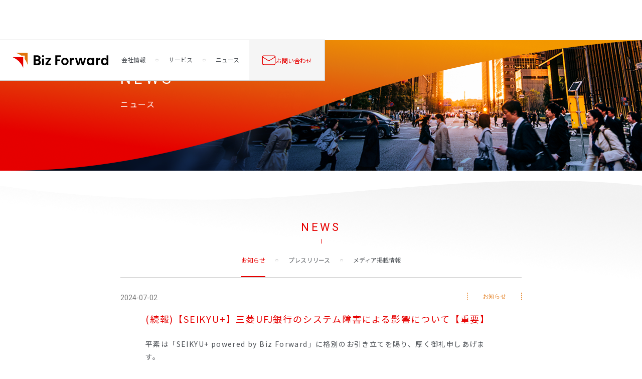

--- FILE ---
content_type: text/html
request_url: https://bizforward.co.jp/news/info-20240702
body_size: 6170
content:
<!DOCTYPE html><!-- Last Published: Mon Dec 08 2025 04:19:16 GMT+0000 (Coordinated Universal Time) --><html data-wf-domain="bizforward.co.jp" data-wf-page="65dfea8409e783f57fa7302e" data-wf-site="60f0100d74d8882fb67740e2" lang="ja" data-wf-collection="65dfea8409e783f57fa72f57" data-wf-item-slug="info-20240702"><head><meta charset="utf-8"/><title>(続報)【SEIKYU+】三菱UFJ銀行のシステム障害による影響について【重要】 | 企業間請求代行の株式会社Biz Forward（ビズフォワード）</title><meta content="企業間請求代行・決済代行サービス「SEIKYU+」を提供するビズフォワードのニュースページです。請求業務アウトソースにより、業務効率化を通じて企業の挑戦をサポートしています。" name="description"/><meta content="企業間請求代行・決済代行サービス「SEIKYU+」を提供するビズフォワードのニュースページです。請求業務アウトソースにより、業務効率化を通じて企業の挑戦をサポートしています。" property="og:description"/><meta content="" property="og:image"/><meta content="企業間請求代行・決済代行サービス「SEIKYU+」を提供するビズフォワードのニュースページです。請求業務アウトソースにより、業務効率化を通じて企業の挑戦をサポートしています。" property="twitter:description"/><meta content="" property="twitter:image"/><meta content="width=device-width, initial-scale=1" name="viewport"/><meta content="EZ9E1auDUoMvjbLHf1y2uDIA-c51iD5rjwpeKayQtTg" name="google-site-verification"/><link href="https://cdn.prod.website-files.com/60f0100d74d8882fb67740e2/css/bfw-teaser.shared.f998a7557.min.css" rel="stylesheet" type="text/css"/><link href="https://fonts.googleapis.com" rel="preconnect"/><link href="https://fonts.gstatic.com" rel="preconnect" crossorigin="anonymous"/><script src="https://ajax.googleapis.com/ajax/libs/webfont/1.6.26/webfont.js" type="text/javascript"></script><script type="text/javascript">WebFont.load({  google: {    families: ["Noto Sans JP:100,300,regular,500,700,900:japanese,latin","Roboto:100,300,regular,500,700"]  }});</script><script type="text/javascript">!function(o,c){var n=c.documentElement,t=" w-mod-";n.className+=t+"js",("ontouchstart"in o||o.DocumentTouch&&c instanceof DocumentTouch)&&(n.className+=t+"touch")}(window,document);</script><link href="https://cdn.prod.website-files.com/60f0100d74d8882fb67740e2/6130941e1a4fb99ac3e4826b_fabicon32_03.png" rel="shortcut icon" type="image/x-icon"/><link href="https://cdn.prod.website-files.com/60f0100d74d8882fb67740e2/61309425545fb23dd0432fac_fabicon256_03.png" rel="apple-touch-icon"/><link href="https://bizforward.co.jp//news/info-20240702" rel="canonical"/><!-- Google Tag Manager -->
<script>(function(w,d,s,l,i){w[l]=w[l]||[];w[l].push({'gtm.start':
new Date().getTime(),event:'gtm.js'});var f=d.getElementsByTagName(s)[0],
j=d.createElement(s),dl=l!='dataLayer'?'&l='+l:'';j.async=true;j.src=
'https://www.googletagmanager.com/gtm.js?id='+i+dl;f.parentNode.insertBefore(j,f);
})(window,document,'script','dataLayer','GTM-MBWNM8V');</script>
<!-- End Google Tag Manager -->

<!-- Facebook -->
<meta name="facebook-domain-verification" content="e9ftu75fq507rfx72wh0147cuhcrcn" />
</head><body class="body"><div class="w-embed w-iframe"><!-- Google Tag Manager (noscript) -->
<noscript><iframe src="https://www.googletagmanager.com/ns.html?id=GTM-MBWNM8V"
height="0" width="0" style="display:none;visibility:hidden"></iframe></noscript>
<!-- End Google Tag Manager (noscript) --></div><div class="common-css w-embed"><style>
a {word-break: break-all;}
.hidden {display: none;}
.js-modal-inner {
  pointer-events: none;
}
.js-modal-contents {
  pointer-events: auto;
}
.js-modal-contents p + p{
  margin-top: 1em;
}
.table-style-01 table {
  width: 100%;
  table-layout: fixed;
  border-bottom: 1px solid #9E9E9F;
}
.table-style-01 table + table {
	margin-top: 30px;
}
.table-style-01 em.color-orange{
  font-weight: 700;
  font-size: 22px;
  font-style: normal;
}
.table-style-01 table,
.table-style-01 th,
.table-style-01 td {
  border-collapse: collapse;
}
.table-style-01 tbody tr {
  border-top: 1px solid #9E9E9F;
}
.table-style-01 tr.rowspan {
  border-top: 1px dashed #9E9E9F;
}
.table-style-01 th {
  font-weight: normal;
  background-color: #F2F2F2;
  padding: 10px;
}
.table-style-01 td {
  text-align: center;
  background-color: #FCEFDC;
  border-left: 1px solid #9E9E9F;
  padding: 8px 10px;
}
.table-style-01.sp-table th {
  padding: 18px 10px;
}
.table-style-01.sp-table td {
  padding: 18px 5px;
}
.table-style-01 tr:nth-child(even) th,
.table-style-01 tr:nth-child(even) td,
.table-style-01 tr.white th,
.table-style-01 tr.white td,
.table-style-01 thead th {
  background-color: #fff;
}
.table-style-01 tr.color th {
  background-color: #F2F2F2;
}
.table-style-01 tr.color td {
  background-color: #FCEFDC;
}
.table-style-01 thead th + th {
  border-left: 1px solid #9E9E9F;
}
.table-style-01 .left th,
.table-style-01 .left td,
.table-style-01 th.left,
.table-style-01 td.left {
	text-align: left;
}
</style></div><div class="page-wrapper"><div id="header" data-animation="default" data-collapse="medium" data-duration="400" data-easing="ease" data-easing2="ease" role="banner" class="header w-nav"><div class="header-container"><a href="/" class="header-logo w-nav-brand"><img src="https://cdn.prod.website-files.com/60f0100d74d8882fb67740e2/61416009b8f63b53d19ff474_Biz%20Forward%20Logo_type01_rgb.svg" loading="lazy" alt="Biz Forward" class="img-full-height"/></a><div class="header-menu"><nav role="navigation" class="nav-menu w-nav-menu"><ul role="list" class="header-nav-list"><li class="header-nav-list-item first-child"><div class="childmenu-trigger"><div class="header-nav-link first-child">会社情報</div><div class="toggle-icon"><img src="https://cdn.prod.website-files.com/60f0100d74d8882fb67740e2/618b5ee03212e02601fa8848_icon-toggle-plus.svg" loading="lazy" alt="メニューを開く" class="toggle-icon-plus img-full-width"/><img src="https://cdn.prod.website-files.com/60f0100d74d8882fb67740e2/618b5ee006bab0b24f1d8190_icon-toggle-minus.svg" loading="lazy" alt="メニューを閉じる" class="toggle-icon-minus img-full-width"/></div></div><div class="childmenu-wrapper"><ul role="list" class="header-nav-list childmenu-list"><li class="header-nav-list-item childmenu-list-item first-child"><a href="/company/about" class="header-nav-link childmenu-list-link last-child">会社概要</a></li><li class="header-nav-list-item childmenu-list-item"><a href="/company/mvv" class="header-nav-link childmenu-list-link">ミッション</a></li><li class="header-nav-list-item childmenu-list-item"><a href="/company/board" class="header-nav-link childmenu-list-link">ボードメンバー</a></li></ul></div></li><li class="header-nav-list-item"><div class="childmenu-trigger"><div class="header-nav-link">サービス</div><div class="toggle-icon"><img src="https://cdn.prod.website-files.com/60f0100d74d8882fb67740e2/618b5ee03212e02601fa8848_icon-toggle-plus.svg" loading="lazy" alt="メニューを開く" class="toggle-icon-plus img-full-width"/><img src="https://cdn.prod.website-files.com/60f0100d74d8882fb67740e2/618b5ee006bab0b24f1d8190_icon-toggle-minus.svg" loading="lazy" alt="メニューを閉じる" class="toggle-icon-minus img-full-width"/></div></div><div class="childmenu-wrapper"><ul role="list" class="header-nav-list childmenu-list"><li class="header-nav-list-item childmenu-list-item first-child"><a href="/seikyuplus/top" class="header-nav-link childmenu-list-link first-child w-inline-block"><img src="https://cdn.prod.website-files.com/60f0100d74d8882fb67740e2/6177a5fa0c37e114b9ffad0f_logo-seikyu%2B.svg" loading="lazy" alt="SEIKYU+ [請求プラス]" class="childmenu-logo"/></a></li><li class="header-nav-list-item childmenu-list-item"><a href="/invoice-card-pay/close" class="header-nav-link childmenu-list-link last-child w-inline-block"><img src="https://cdn.prod.website-files.com/60f0100d74d8882fb67740e2/655ae66f378415d1db2e3228_logo-powered.svg" loading="lazy" alt="Biz Forward 請求書カード払い powered by money Forward Kessai" class="childmenu-logo pt-card"/></a></li></ul></div></li><li class="header-nav-list-item"><a href="/company/news-list/top" class="header-nav-link">ニュース</a></li></ul><div class="header-nav-gray-box"><a href="/contact/top" class="header-nav-link pt-graybox w-inline-block"><div class="header-nav-link-ico pt-graybox"><img src="https://cdn.prod.website-files.com/60f0100d74d8882fb67740e2/61c560958925215fa972d5f4_ico-inquiry.svg" loading="lazy" alt="" class="img-full-height"/></div><div class="header-estimate-txt">お問い合わせ</div></a></div></nav><div class="header-menu-button w-nav-button"></div></div></div><div class="childmenu-overlay"></div></div><div class="mainvisual pt-news"><div class="mainvisual-gradient"><div class="page-heading-container w-container"><div class="page-heading-text">NEWS<span class="page-heading-text-jp">ニュース</span></div></div></div></div><div class="page-body bg-wave-1"><div class="part-heading pt-en">NEWS</div><div class="submenu-block"><ul role="list" class="submenu-list"><li class="submenu-list-item first-child"><a href="/company/news-list/info" class="submenu-list-link w-condition-invisible">お知らせ</a><a href="/company/news-list/info" class="submenu-list-link current">お知らせ</a></li><li class="submenu-list-item"><a href="/company/news-list/press" class="submenu-list-link">プレスリリース</a><a href="/company/news-list/press" class="submenu-list-link current w-condition-invisible">プレスリリース</a></li><li class="submenu-list-item"><a href="/company/news-list/press" class="submenu-list-link">メディア掲載情報</a><a href="/company/news-list/press" class="submenu-list-link current w-condition-invisible">メディア掲載情報</a></li></ul></div><div class="container-800 w-container"><article class="article-block"><ul role="list" class="news-data-list"><li><div class="news-date">2024-07-02</div></li><li><div class="news-category">お知らせ</div></li></ul><div class="css-news w-embed"><style>
.news-body p {
	margin-bottom: 1.8em
}
.news-body em {
  font-size: 12px;
  line-height: 18px;
  font-style: normal;
}
.news-body a {
	text-decoration: underline;
  color: #e2750f;
}
.news-body a:hover {
	text-decoration: none;
}
.news-body h2,
.news-body h3,
.news-body h4 {
	text-align: left;
  font-size: 1em;
}
.news-body h2 {
	margin-top: 3em;
	margin-bottom: 1em;
  font-weight: bold;
}
.news-body h3 {
	margin-top: 1em;
	margin-bottom: 0.5em;
  font-weight: bold;
}
.news-body ul {
  list-style: disc;
  padding-left: 40px;
  text-align: left;
  color: #4a4a4a;
  margin-bottom: 0;
}
</style></div><div class="article-inner"><h1 class="news-title">(続報)【SEIKYU+】三菱UFJ銀行のシステム障害による影響について【重要】</h1><div class="news-subtitle w-condition-invisible"><div class="news-subtitle-parts">～</div><div class="news-subtitle-parts w-dyn-bind-empty"></div><div class="news-subtitle-parts">～</div></div><div class="news-body w-richtext"><p>平素は「SEIKYU+ powered by Biz Forward」に格別のお引き立てを賜り、厚く御礼申しあげます。</p><p>昨日2024年7月1日に発生いたしました、三菱UFJ銀行さまのシステム障害による影響に関して、昨日21時過ぎに解消した旨を確認いたしました。</p><p>今回の障害によりSEIKYU＋において以下の通り影響が発生しています。</p><p>====================<br/>■具体的な影響<br/>・買い手さまからのご入金の確認が1日遅れる可能性がございます。<br/><em>※債権譲渡が行われていないご請求の場合、入金確認のタイミングに準じて、貴社への振込が1日遅れる可能性がございます。<br/>※弊社から貴社への本日7月2日お振込み分については、通常通り本日のお振込みとなる予定でございます。</em><br/>====================</p><p>なお、重ねてのお知らせとなりますが、本障害については現時点で復旧しているため、以降の買い手さまからのご入金処理、および貴社へのお振込みは通常通りのご対応となります。</p><p>このたびはご迷惑をおかけし申しわけございませんでした。<br/>今後とも弊社サービスを何卒よろしくお願い申し上げます。</p></div></div></article></div></div><nav class="breadcrumb"><div class="container-1000 w-container"><ul role="list" class="breadcrumb-list"><li class="breadcrumb-list-item"><a href="#" class="breadcrumb-link">Biz Forward トップ</a></li><li class="breadcrumb-list-item"><div class="breadcrumb-arrow">&gt;</div><a href="/company/top" class="breadcrumb-link">会社情報</a></li><li class="breadcrumb-list-item"><div class="breadcrumb-arrow">&gt;</div><a href="/seminar/top" class="breadcrumb-link">ニュース一覧</a></li><li class="breadcrumb-list-item pt-current"><div class="breadcrumb-arrow">&gt;</div><div class="breadcrumb-current">(続報)【SEIKYU+】三菱UFJ銀行のシステム障害による影響について【重要】</div></li></ul></div></nav><footer class="footer"><div class="div-block-28"><div class="footer-column-01"><div class="footer-block-service"><div data-w-id="0c79f383-3c3b-ee25-5f37-77b9fce4bbbd" class="footer-toggle-trigger"><div class="footer-logo-box"><a href="/seikyuplus/top" class="footer-logo opacity60 w-inline-block"><img src="https://cdn.prod.website-files.com/60f0100d74d8882fb67740e2/6177a5fa0c37e114b9ffad0f_logo-seikyu%2B.svg" loading="lazy" alt="SEIKYU+ [請求プラス]" class="img-full-height"/></a><div class="footer-block-logo-text">(企業間後払い決済サービス)</div></div><div class="toggle-icon"><img src="https://cdn.prod.website-files.com/60f0100d74d8882fb67740e2/618b5ee03212e02601fa8848_icon-toggle-plus.svg" loading="lazy" alt="メニューを開く" class="toggle-icon-plus img-full-width"/><img src="https://cdn.prod.website-files.com/60f0100d74d8882fb67740e2/618b5ee006bab0b24f1d8190_icon-toggle-minus.svg" loading="lazy" alt="メニューを閉じる" class="toggle-icon-minus img-full-width"/></div></div><div class="footer-block-list-wrapper"><ul role="list" class="footer-block-list"><li class="footer-block-list-item"><a href="/seikyuplus/about" class="footer-block-list-link">サービスについて</a></li><li class="footer-block-list-item"><a href="/seikyuplus/price" class="footer-block-list-link">料金</a></li><li class="footer-block-list-item"><a href="/seikyuplus/buyer/top" class="footer-block-list-link">請求書が届いた方</a></li><li class="footer-block-list-item"><a href="/seikyuplus/invoice" class="footer-block-list-link">インボイス制度の対応について</a></li></ul></div></div><div class="footer-block-service"><div data-w-id="822850de-216f-dd9d-4ed1-fffd9ed6ab9b" class="footer-toggle-trigger"><div class="footer-logo-box"><a href="/invoice-card-pay/close" class="footer-logo pt-card w-inline-block"><img src="https://cdn.prod.website-files.com/60f0100d74d8882fb67740e2/655ae66f378415d1db2e3228_logo-powered.svg" loading="lazy" alt="Biz Forward 請求書カード払い powered by money Forward Kessai" class="img-full-height"/></a><div class="footer-block-logo-text tablet-hidden">(請求書立替払サービス )</div></div></div></div></div><div class="footer-column-02"><div class="footer-block-service ver-corp"><div data-w-id="0c79f383-3c3b-ee25-5f37-77b9fce4bbfc" class="footer-toggle-trigger"><a href="/" class="footer-logo pt-corporate w-inline-block"><img src="https://cdn.prod.website-files.com/60f0100d74d8882fb67740e2/61416009b8f63b53d19ff474_Biz%20Forward%20Logo_type01_rgb.svg" loading="lazy" width="127" alt="Biz Forward" class="img-full-height"/></a><div class="toggle-icon"><img src="https://cdn.prod.website-files.com/60f0100d74d8882fb67740e2/618b5ee03212e02601fa8848_icon-toggle-plus.svg" loading="lazy" alt="メニューを開く" class="toggle-icon-plus img-full-width"/><img src="https://cdn.prod.website-files.com/60f0100d74d8882fb67740e2/618b5ee006bab0b24f1d8190_icon-toggle-minus.svg" loading="lazy" alt="メニューを閉じる" class="toggle-icon-minus img-full-width"/></div></div><div class="footer-block-list-wrapper"><ul role="list" class="footer-block-list"><li class="footer-block-list-item"><a href="/company/about" class="footer-block-list-link">会社概要</a></li><li class="footer-block-list-item"><a href="/company/board" class="footer-block-list-link">ボードメンバー</a></li><li class="footer-block-list-item"><a href="/company/news-list/top" class="footer-block-list-link">ニュース</a></li><li class="footer-block-list-item"><a href="/contact/top" class="footer-block-list-link">お問い合わせ</a></li><li class="footer-block-list-item"><a href="https://corp.moneyforward.com/" target="_blank" class="footer-block-list-link">株式会社マネーフォワード</a></li></ul></div></div></div></div></footer><footer class="footer-copyright"><div class="container-1000 w-container"><div class="copyright-container"><div class="box-privacypolicy"><a href="/privacypolicy" target="_blank" class="link-privacypolicy">プライバシーポリシー</a></div><div class="copyright">© Biz Forward, Inc.</div></div></div></footer></div><script src="https://d3e54v103j8qbb.cloudfront.net/js/jquery-3.5.1.min.dc5e7f18c8.js?site=60f0100d74d8882fb67740e2" type="text/javascript" integrity="sha256-9/aliU8dGd2tb6OSsuzixeV4y/faTqgFtohetphbbj0=" crossorigin="anonymous"></script><script src="https://cdn.prod.website-files.com/60f0100d74d8882fb67740e2/js/bfw-teaser.schunk.36b8fb49256177c8.js" type="text/javascript"></script><script src="https://cdn.prod.website-files.com/60f0100d74d8882fb67740e2/js/bfw-teaser.schunk.b6744caba104d546.js" type="text/javascript"></script><script src="https://cdn.prod.website-files.com/60f0100d74d8882fb67740e2/js/bfw-teaser.88a18e4d.d22294dfcfc36afc.js" type="text/javascript"></script><!-- childMenu/ -->
<style>
@media screen and (min-width: 992px){
  .childmenu-wrapper,
  .childmenu-overlay {
    display: none;
  }
}
</style>
<script>
if($('.childmenu-overlay').length && window.matchMedia("(min-width: 992px)").matches){
  $(function() {
    var trigger = $(".childmenu-trigger");
    var overlay = $(".childmenu-overlay");
    var childmenu = $(".childmenu-wrapper");
    var childMenuStatus = 0; // 0:close / 1:open
    var cursorOnParent = 0; // 親メニューの上にカーソルがあるか
    var cursorOnChild = 0; // 子メニューの上にカーソルがあるか
    var cursorOnOverlay = 0; // overlayの上にカーソルがあるか
    
    // 子メニュー閉じ
    function childMenuClose(){
      setTimeout(function(){
        if(cursorOnParent == 0 && cursorOnChild == 0 && cursorOnOverlay == 0 && childMenuStatus == 1){
          // 親・子・overlayのどこにもカーソルがなく、かつ子メニューが開いているとき
          childmenu.slideUp(100);
          overlay.slideUp(100);
          childMenuStatus = 0;
        }
      }, 300);
    }

    // 子メニュー
    childmenu.mouseenter(function(){cursorOnChild = 1;});
    childmenu.mouseleave(function(){cursorOnChild = 0; childMenuClose();});

    // overlay
    overlay.mouseenter(function(){cursorOnOverlay = 1;});
    overlay.mouseleave(function(){cursorOnOverlay = 0; childMenuClose();});

    // 親メニュー
    trigger.mouseenter(
      function(){
        cursorOnParent = 1;
        var target = $(this).next(".childmenu-wrapper"); // 表示するのは隣接する子メニューのみ
        if(childMenuStatus == 0){ // 子メニューが閉じていたら
          overlay.slideDown(200);
          target.slideDown(200);
          childMenuStatus = 1;
        } else { // 子メニューが開いていたら
          childmenu.hide(); // 一度子メニュー全部隠す
          target.show(); //対象だけ再表示
        }
      }
    );
    trigger.mouseleave(
      function(){
        cursorOnParent = 0;
        childMenuClose();
      }
    );

  });
}
</script>
<!-- /childMenu --><script type="application/ld+json">
{
  "@context": "https://schema.org",
  "@type": "BreadcrumbList",
  "itemListElement": [{
    "@type": "ListItem",
    "position": 1,
    "name": "Biz Forward トップ",
    "item": "https://bizforward.co.jp/"
  },{
    "@type": "ListItem",
    "position": 2,
    "name": "会社情報",
    "item": "https://bizforward.co.jp/company/top"
  },{
    "@type": "ListItem",
    "position": 3,
    "name": "ニュース一覧",
    "item": "https://bizforward.co.jp/company/news-list/top"
  },{
    "@type": "ListItem",
    "position": 4,
    "name": "(続報)【SEIKYU+】三菱UFJ銀行のシステム障害による影響について【重要】"
  }]
}
</script></body></html>

--- FILE ---
content_type: text/css
request_url: https://cdn.prod.website-files.com/60f0100d74d8882fb67740e2/css/bfw-teaser.shared.f998a7557.min.css
body_size: 32707
content:
html{-webkit-text-size-adjust:100%;-ms-text-size-adjust:100%;font-family:sans-serif}body{margin:0}article,aside,details,figcaption,figure,footer,header,hgroup,main,menu,nav,section,summary{display:block}audio,canvas,progress,video{vertical-align:baseline;display:inline-block}audio:not([controls]){height:0;display:none}[hidden],template{display:none}a{background-color:#0000}a:active,a:hover{outline:0}abbr[title]{border-bottom:1px dotted}b,strong{font-weight:700}dfn{font-style:italic}h1{margin:.67em 0;font-size:2em}mark{color:#000;background:#ff0}small{font-size:80%}sub,sup{vertical-align:baseline;font-size:75%;line-height:0;position:relative}sup{top:-.5em}sub{bottom:-.25em}img{border:0}svg:not(:root){overflow:hidden}hr{box-sizing:content-box;height:0}pre{overflow:auto}code,kbd,pre,samp{font-family:monospace;font-size:1em}button,input,optgroup,select,textarea{color:inherit;font:inherit;margin:0}button{overflow:visible}button,select{text-transform:none}button,html input[type=button],input[type=reset]{-webkit-appearance:button;cursor:pointer}button[disabled],html input[disabled]{cursor:default}button::-moz-focus-inner,input::-moz-focus-inner{border:0;padding:0}input{line-height:normal}input[type=checkbox],input[type=radio]{box-sizing:border-box;padding:0}input[type=number]::-webkit-inner-spin-button,input[type=number]::-webkit-outer-spin-button{height:auto}input[type=search]{-webkit-appearance:none}input[type=search]::-webkit-search-cancel-button,input[type=search]::-webkit-search-decoration{-webkit-appearance:none}legend{border:0;padding:0}textarea{overflow:auto}optgroup{font-weight:700}table{border-collapse:collapse;border-spacing:0}td,th{padding:0}@font-face{font-family:webflow-icons;src:url([data-uri])format("truetype");font-weight:400;font-style:normal}[class^=w-icon-],[class*=\ w-icon-]{speak:none;font-variant:normal;text-transform:none;-webkit-font-smoothing:antialiased;-moz-osx-font-smoothing:grayscale;font-style:normal;font-weight:400;line-height:1;font-family:webflow-icons!important}.w-icon-slider-right:before{content:""}.w-icon-slider-left:before{content:""}.w-icon-nav-menu:before{content:""}.w-icon-arrow-down:before,.w-icon-dropdown-toggle:before{content:""}.w-icon-file-upload-remove:before{content:""}.w-icon-file-upload-icon:before{content:""}*{box-sizing:border-box}html{height:100%}body{color:#333;background-color:#fff;min-height:100%;margin:0;font-family:Arial,sans-serif;font-size:14px;line-height:20px}img{vertical-align:middle;max-width:100%;display:inline-block}html.w-mod-touch *{background-attachment:scroll!important}.w-block{display:block}.w-inline-block{max-width:100%;display:inline-block}.w-clearfix:before,.w-clearfix:after{content:" ";grid-area:1/1/2/2;display:table}.w-clearfix:after{clear:both}.w-hidden{display:none}.w-button{color:#fff;line-height:inherit;cursor:pointer;background-color:#3898ec;border:0;border-radius:0;padding:9px 15px;text-decoration:none;display:inline-block}input.w-button{-webkit-appearance:button}html[data-w-dynpage] [data-w-cloak]{color:#0000!important}.w-code-block{margin:unset}pre.w-code-block code{all:inherit}.w-optimization{display:contents}.w-webflow-badge,.w-webflow-badge>img{box-sizing:unset;width:unset;height:unset;max-height:unset;max-width:unset;min-height:unset;min-width:unset;margin:unset;padding:unset;float:unset;clear:unset;border:unset;border-radius:unset;background:unset;background-image:unset;background-position:unset;background-size:unset;background-repeat:unset;background-origin:unset;background-clip:unset;background-attachment:unset;background-color:unset;box-shadow:unset;transform:unset;direction:unset;font-family:unset;font-weight:unset;color:unset;font-size:unset;line-height:unset;font-style:unset;font-variant:unset;text-align:unset;letter-spacing:unset;-webkit-text-decoration:unset;text-decoration:unset;text-indent:unset;text-transform:unset;list-style-type:unset;text-shadow:unset;vertical-align:unset;cursor:unset;white-space:unset;word-break:unset;word-spacing:unset;word-wrap:unset;transition:unset}.w-webflow-badge{white-space:nowrap;cursor:pointer;box-shadow:0 0 0 1px #0000001a,0 1px 3px #0000001a;visibility:visible!important;opacity:1!important;z-index:2147483647!important;color:#aaadb0!important;overflow:unset!important;background-color:#fff!important;border-radius:3px!important;width:auto!important;height:auto!important;margin:0!important;padding:6px!important;font-size:12px!important;line-height:14px!important;text-decoration:none!important;display:inline-block!important;position:fixed!important;inset:auto 12px 12px auto!important;transform:none!important}.w-webflow-badge>img{position:unset;visibility:unset!important;opacity:1!important;vertical-align:middle!important;display:inline-block!important}h1,h2,h3,h4,h5,h6{margin-bottom:10px;font-weight:700}h1{margin-top:20px;font-size:38px;line-height:44px}h2{margin-top:20px;font-size:32px;line-height:36px}h3{margin-top:20px;font-size:24px;line-height:30px}h4{margin-top:10px;font-size:18px;line-height:24px}h5{margin-top:10px;font-size:14px;line-height:20px}h6{margin-top:10px;font-size:12px;line-height:18px}p{margin-top:0;margin-bottom:10px}blockquote{border-left:5px solid #e2e2e2;margin:0 0 10px;padding:10px 20px;font-size:18px;line-height:22px}figure{margin:0 0 10px}figcaption{text-align:center;margin-top:5px}ul,ol{margin-top:0;margin-bottom:10px;padding-left:40px}.w-list-unstyled{padding-left:0;list-style:none}.w-embed:before,.w-embed:after{content:" ";grid-area:1/1/2/2;display:table}.w-embed:after{clear:both}.w-video{width:100%;padding:0;position:relative}.w-video iframe,.w-video object,.w-video embed{border:none;width:100%;height:100%;position:absolute;top:0;left:0}fieldset{border:0;margin:0;padding:0}button,[type=button],[type=reset]{cursor:pointer;-webkit-appearance:button;border:0}.w-form{margin:0 0 15px}.w-form-done{text-align:center;background-color:#ddd;padding:20px;display:none}.w-form-fail{background-color:#ffdede;margin-top:10px;padding:10px;display:none}label{margin-bottom:5px;font-weight:700;display:block}.w-input,.w-select{color:#333;vertical-align:middle;background-color:#fff;border:1px solid #ccc;width:100%;height:38px;margin-bottom:10px;padding:8px 12px;font-size:14px;line-height:1.42857;display:block}.w-input::placeholder,.w-select::placeholder{color:#999}.w-input:focus,.w-select:focus{border-color:#3898ec;outline:0}.w-input[disabled],.w-select[disabled],.w-input[readonly],.w-select[readonly],fieldset[disabled] .w-input,fieldset[disabled] .w-select{cursor:not-allowed}.w-input[disabled]:not(.w-input-disabled),.w-select[disabled]:not(.w-input-disabled),.w-input[readonly],.w-select[readonly],fieldset[disabled]:not(.w-input-disabled) .w-input,fieldset[disabled]:not(.w-input-disabled) .w-select{background-color:#eee}textarea.w-input,textarea.w-select{height:auto}.w-select{background-color:#f3f3f3}.w-select[multiple]{height:auto}.w-form-label{cursor:pointer;margin-bottom:0;font-weight:400;display:inline-block}.w-radio{margin-bottom:5px;padding-left:20px;display:block}.w-radio:before,.w-radio:after{content:" ";grid-area:1/1/2/2;display:table}.w-radio:after{clear:both}.w-radio-input{float:left;margin:3px 0 0 -20px;line-height:normal}.w-file-upload{margin-bottom:10px;display:block}.w-file-upload-input{opacity:0;z-index:-100;width:.1px;height:.1px;position:absolute;overflow:hidden}.w-file-upload-default,.w-file-upload-uploading,.w-file-upload-success{color:#333;display:inline-block}.w-file-upload-error{margin-top:10px;display:block}.w-file-upload-default.w-hidden,.w-file-upload-uploading.w-hidden,.w-file-upload-error.w-hidden,.w-file-upload-success.w-hidden{display:none}.w-file-upload-uploading-btn{cursor:pointer;background-color:#fafafa;border:1px solid #ccc;margin:0;padding:8px 12px;font-size:14px;font-weight:400;display:flex}.w-file-upload-file{background-color:#fafafa;border:1px solid #ccc;flex-grow:1;justify-content:space-between;margin:0;padding:8px 9px 8px 11px;display:flex}.w-file-upload-file-name{font-size:14px;font-weight:400;display:block}.w-file-remove-link{cursor:pointer;width:auto;height:auto;margin-top:3px;margin-left:10px;padding:3px;display:block}.w-icon-file-upload-remove{margin:auto;font-size:10px}.w-file-upload-error-msg{color:#ea384c;padding:2px 0;display:inline-block}.w-file-upload-info{padding:0 12px;line-height:38px;display:inline-block}.w-file-upload-label{cursor:pointer;background-color:#fafafa;border:1px solid #ccc;margin:0;padding:8px 12px;font-size:14px;font-weight:400;display:inline-block}.w-icon-file-upload-icon,.w-icon-file-upload-uploading{width:20px;margin-right:8px;display:inline-block}.w-icon-file-upload-uploading{height:20px}.w-container{max-width:940px;margin-left:auto;margin-right:auto}.w-container:before,.w-container:after{content:" ";grid-area:1/1/2/2;display:table}.w-container:after{clear:both}.w-container .w-row{margin-left:-10px;margin-right:-10px}.w-row:before,.w-row:after{content:" ";grid-area:1/1/2/2;display:table}.w-row:after{clear:both}.w-row .w-row{margin-left:0;margin-right:0}.w-col{float:left;width:100%;min-height:1px;padding-left:10px;padding-right:10px;position:relative}.w-col .w-col{padding-left:0;padding-right:0}.w-col-1{width:8.33333%}.w-col-2{width:16.6667%}.w-col-3{width:25%}.w-col-4{width:33.3333%}.w-col-5{width:41.6667%}.w-col-6{width:50%}.w-col-7{width:58.3333%}.w-col-8{width:66.6667%}.w-col-9{width:75%}.w-col-10{width:83.3333%}.w-col-11{width:91.6667%}.w-col-12{width:100%}.w-hidden-main{display:none!important}@media screen and (max-width:991px){.w-container{max-width:728px}.w-hidden-main{display:inherit!important}.w-hidden-medium{display:none!important}.w-col-medium-1{width:8.33333%}.w-col-medium-2{width:16.6667%}.w-col-medium-3{width:25%}.w-col-medium-4{width:33.3333%}.w-col-medium-5{width:41.6667%}.w-col-medium-6{width:50%}.w-col-medium-7{width:58.3333%}.w-col-medium-8{width:66.6667%}.w-col-medium-9{width:75%}.w-col-medium-10{width:83.3333%}.w-col-medium-11{width:91.6667%}.w-col-medium-12{width:100%}.w-col-stack{width:100%;left:auto;right:auto}}@media screen and (max-width:767px){.w-hidden-main,.w-hidden-medium{display:inherit!important}.w-hidden-small{display:none!important}.w-row,.w-container .w-row{margin-left:0;margin-right:0}.w-col{width:100%;left:auto;right:auto}.w-col-small-1{width:8.33333%}.w-col-small-2{width:16.6667%}.w-col-small-3{width:25%}.w-col-small-4{width:33.3333%}.w-col-small-5{width:41.6667%}.w-col-small-6{width:50%}.w-col-small-7{width:58.3333%}.w-col-small-8{width:66.6667%}.w-col-small-9{width:75%}.w-col-small-10{width:83.3333%}.w-col-small-11{width:91.6667%}.w-col-small-12{width:100%}}@media screen and (max-width:479px){.w-container{max-width:none}.w-hidden-main,.w-hidden-medium,.w-hidden-small{display:inherit!important}.w-hidden-tiny{display:none!important}.w-col{width:100%}.w-col-tiny-1{width:8.33333%}.w-col-tiny-2{width:16.6667%}.w-col-tiny-3{width:25%}.w-col-tiny-4{width:33.3333%}.w-col-tiny-5{width:41.6667%}.w-col-tiny-6{width:50%}.w-col-tiny-7{width:58.3333%}.w-col-tiny-8{width:66.6667%}.w-col-tiny-9{width:75%}.w-col-tiny-10{width:83.3333%}.w-col-tiny-11{width:91.6667%}.w-col-tiny-12{width:100%}}.w-widget{position:relative}.w-widget-map{width:100%;height:400px}.w-widget-map label{width:auto;display:inline}.w-widget-map img{max-width:inherit}.w-widget-map .gm-style-iw{text-align:center}.w-widget-map .gm-style-iw>button{display:none!important}.w-widget-twitter{overflow:hidden}.w-widget-twitter-count-shim{vertical-align:top;text-align:center;background:#fff;border:1px solid #758696;border-radius:3px;width:28px;height:20px;display:inline-block;position:relative}.w-widget-twitter-count-shim *{pointer-events:none;-webkit-user-select:none;user-select:none}.w-widget-twitter-count-shim .w-widget-twitter-count-inner{text-align:center;color:#999;font-family:serif;font-size:15px;line-height:12px;position:relative}.w-widget-twitter-count-shim .w-widget-twitter-count-clear{display:block;position:relative}.w-widget-twitter-count-shim.w--large{width:36px;height:28px}.w-widget-twitter-count-shim.w--large .w-widget-twitter-count-inner{font-size:18px;line-height:18px}.w-widget-twitter-count-shim:not(.w--vertical){margin-left:5px;margin-right:8px}.w-widget-twitter-count-shim:not(.w--vertical).w--large{margin-left:6px}.w-widget-twitter-count-shim:not(.w--vertical):before,.w-widget-twitter-count-shim:not(.w--vertical):after{content:" ";pointer-events:none;border:solid #0000;width:0;height:0;position:absolute;top:50%;left:0}.w-widget-twitter-count-shim:not(.w--vertical):before{border-width:4px;border-color:#75869600 #5d6c7b #75869600 #75869600;margin-top:-4px;margin-left:-9px}.w-widget-twitter-count-shim:not(.w--vertical).w--large:before{border-width:5px;margin-top:-5px;margin-left:-10px}.w-widget-twitter-count-shim:not(.w--vertical):after{border-width:4px;border-color:#fff0 #fff #fff0 #fff0;margin-top:-4px;margin-left:-8px}.w-widget-twitter-count-shim:not(.w--vertical).w--large:after{border-width:5px;margin-top:-5px;margin-left:-9px}.w-widget-twitter-count-shim.w--vertical{width:61px;height:33px;margin-bottom:8px}.w-widget-twitter-count-shim.w--vertical:before,.w-widget-twitter-count-shim.w--vertical:after{content:" ";pointer-events:none;border:solid #0000;width:0;height:0;position:absolute;top:100%;left:50%}.w-widget-twitter-count-shim.w--vertical:before{border-width:5px;border-color:#5d6c7b #75869600 #75869600;margin-left:-5px}.w-widget-twitter-count-shim.w--vertical:after{border-width:4px;border-color:#fff #fff0 #fff0;margin-left:-4px}.w-widget-twitter-count-shim.w--vertical .w-widget-twitter-count-inner{font-size:18px;line-height:22px}.w-widget-twitter-count-shim.w--vertical.w--large{width:76px}.w-background-video{color:#fff;height:500px;position:relative;overflow:hidden}.w-background-video>video{object-fit:cover;z-index:-100;background-position:50%;background-size:cover;width:100%;height:100%;margin:auto;position:absolute;inset:-100%}.w-background-video>video::-webkit-media-controls-start-playback-button{-webkit-appearance:none;display:none!important}.w-background-video--control{background-color:#0000;padding:0;position:absolute;bottom:1em;right:1em}.w-background-video--control>[hidden]{display:none!important}.w-slider{text-align:center;clear:both;-webkit-tap-highlight-color:#0000;tap-highlight-color:#0000;background:#ddd;height:300px;position:relative}.w-slider-mask{z-index:1;white-space:nowrap;height:100%;display:block;position:relative;left:0;right:0;overflow:hidden}.w-slide{vertical-align:top;white-space:normal;text-align:left;width:100%;height:100%;display:inline-block;position:relative}.w-slider-nav{z-index:2;text-align:center;-webkit-tap-highlight-color:#0000;tap-highlight-color:#0000;height:40px;margin:auto;padding-top:10px;position:absolute;inset:auto 0 0}.w-slider-nav.w-round>div{border-radius:100%}.w-slider-nav.w-num>div{font-size:inherit;line-height:inherit;width:auto;height:auto;padding:.2em .5em}.w-slider-nav.w-shadow>div{box-shadow:0 0 3px #3336}.w-slider-nav-invert{color:#fff}.w-slider-nav-invert>div{background-color:#2226}.w-slider-nav-invert>div.w-active{background-color:#222}.w-slider-dot{cursor:pointer;background-color:#fff6;width:1em;height:1em;margin:0 3px .5em;transition:background-color .1s,color .1s;display:inline-block;position:relative}.w-slider-dot.w-active{background-color:#fff}.w-slider-dot:focus{outline:none;box-shadow:0 0 0 2px #fff}.w-slider-dot:focus.w-active{box-shadow:none}.w-slider-arrow-left,.w-slider-arrow-right{cursor:pointer;color:#fff;-webkit-tap-highlight-color:#0000;tap-highlight-color:#0000;-webkit-user-select:none;user-select:none;width:80px;margin:auto;font-size:40px;position:absolute;inset:0;overflow:hidden}.w-slider-arrow-left [class^=w-icon-],.w-slider-arrow-right [class^=w-icon-],.w-slider-arrow-left [class*=\ w-icon-],.w-slider-arrow-right [class*=\ w-icon-]{position:absolute}.w-slider-arrow-left:focus,.w-slider-arrow-right:focus{outline:0}.w-slider-arrow-left{z-index:3;right:auto}.w-slider-arrow-right{z-index:4;left:auto}.w-icon-slider-left,.w-icon-slider-right{width:1em;height:1em;margin:auto;inset:0}.w-slider-aria-label{clip:rect(0 0 0 0);border:0;width:1px;height:1px;margin:-1px;padding:0;position:absolute;overflow:hidden}.w-slider-force-show{display:block!important}.w-dropdown{text-align:left;z-index:900;margin-left:auto;margin-right:auto;display:inline-block;position:relative}.w-dropdown-btn,.w-dropdown-toggle,.w-dropdown-link{vertical-align:top;color:#222;text-align:left;white-space:nowrap;margin-left:auto;margin-right:auto;padding:20px;text-decoration:none;position:relative}.w-dropdown-toggle{-webkit-user-select:none;user-select:none;cursor:pointer;padding-right:40px;display:inline-block}.w-dropdown-toggle:focus{outline:0}.w-icon-dropdown-toggle{width:1em;height:1em;margin:auto 20px auto auto;position:absolute;top:0;bottom:0;right:0}.w-dropdown-list{background:#ddd;min-width:100%;display:none;position:absolute}.w-dropdown-list.w--open{display:block}.w-dropdown-link{color:#222;padding:10px 20px;display:block}.w-dropdown-link.w--current{color:#0082f3}.w-dropdown-link:focus{outline:0}@media screen and (max-width:767px){.w-nav-brand{padding-left:10px}}.w-lightbox-backdrop{cursor:auto;letter-spacing:normal;text-indent:0;text-shadow:none;text-transform:none;visibility:visible;white-space:normal;word-break:normal;word-spacing:normal;word-wrap:normal;color:#fff;text-align:center;z-index:2000;opacity:0;-webkit-user-select:none;-moz-user-select:none;-webkit-tap-highlight-color:transparent;background:#000000e6;outline:0;font-family:Helvetica Neue,Helvetica,Ubuntu,Segoe UI,Verdana,sans-serif;font-size:17px;font-style:normal;font-weight:300;line-height:1.2;list-style:disc;position:fixed;inset:0;-webkit-transform:translate(0)}.w-lightbox-backdrop,.w-lightbox-container{-webkit-overflow-scrolling:touch;height:100%;overflow:auto}.w-lightbox-content{height:100vh;position:relative;overflow:hidden}.w-lightbox-view{opacity:0;width:100vw;height:100vh;position:absolute}.w-lightbox-view:before{content:"";height:100vh}.w-lightbox-group,.w-lightbox-group .w-lightbox-view,.w-lightbox-group .w-lightbox-view:before{height:86vh}.w-lightbox-frame,.w-lightbox-view:before{vertical-align:middle;display:inline-block}.w-lightbox-figure{margin:0;position:relative}.w-lightbox-group .w-lightbox-figure{cursor:pointer}.w-lightbox-img{width:auto;max-width:none;height:auto}.w-lightbox-image{float:none;max-width:100vw;max-height:100vh;display:block}.w-lightbox-group .w-lightbox-image{max-height:86vh}.w-lightbox-caption{text-align:left;text-overflow:ellipsis;white-space:nowrap;background:#0006;padding:.5em 1em;position:absolute;bottom:0;left:0;right:0;overflow:hidden}.w-lightbox-embed{width:100%;height:100%;position:absolute;inset:0}.w-lightbox-control{cursor:pointer;background-position:50%;background-repeat:no-repeat;background-size:24px;width:4em;transition:all .3s;position:absolute;top:0}.w-lightbox-left{background-image:url([data-uri]);display:none;bottom:0;left:0}.w-lightbox-right{background-image:url([data-uri]);display:none;bottom:0;right:0}.w-lightbox-close{background-image:url([data-uri]);background-size:18px;height:2.6em;right:0}.w-lightbox-strip{white-space:nowrap;padding:0 1vh;line-height:0;position:absolute;bottom:0;left:0;right:0;overflow:auto hidden}.w-lightbox-item{box-sizing:content-box;cursor:pointer;width:10vh;padding:2vh 1vh;display:inline-block;-webkit-transform:translate(0,0)}.w-lightbox-active{opacity:.3}.w-lightbox-thumbnail{background:#222;height:10vh;position:relative;overflow:hidden}.w-lightbox-thumbnail-image{position:absolute;top:0;left:0}.w-lightbox-thumbnail .w-lightbox-tall{width:100%;top:50%;transform:translateY(-50%)}.w-lightbox-thumbnail .w-lightbox-wide{height:100%;left:50%;transform:translate(-50%)}.w-lightbox-spinner{box-sizing:border-box;border:5px solid #0006;border-radius:50%;width:40px;height:40px;margin-top:-20px;margin-left:-20px;animation:.8s linear infinite spin;position:absolute;top:50%;left:50%}.w-lightbox-spinner:after{content:"";border:3px solid #0000;border-bottom-color:#fff;border-radius:50%;position:absolute;inset:-4px}.w-lightbox-hide{display:none}.w-lightbox-noscroll{overflow:hidden}@media (min-width:768px){.w-lightbox-content{height:96vh;margin-top:2vh}.w-lightbox-view,.w-lightbox-view:before{height:96vh}.w-lightbox-group,.w-lightbox-group .w-lightbox-view,.w-lightbox-group .w-lightbox-view:before{height:84vh}.w-lightbox-image{max-width:96vw;max-height:96vh}.w-lightbox-group .w-lightbox-image{max-width:82.3vw;max-height:84vh}.w-lightbox-left,.w-lightbox-right{opacity:.5;display:block}.w-lightbox-close{opacity:.8}.w-lightbox-control:hover{opacity:1}}.w-lightbox-inactive,.w-lightbox-inactive:hover{opacity:0}.w-richtext:before,.w-richtext:after{content:" ";grid-area:1/1/2/2;display:table}.w-richtext:after{clear:both}.w-richtext[contenteditable=true]:before,.w-richtext[contenteditable=true]:after{white-space:initial}.w-richtext ol,.w-richtext ul{overflow:hidden}.w-richtext .w-richtext-figure-selected.w-richtext-figure-type-video div:after,.w-richtext .w-richtext-figure-selected[data-rt-type=video] div:after,.w-richtext .w-richtext-figure-selected.w-richtext-figure-type-image div,.w-richtext .w-richtext-figure-selected[data-rt-type=image] div{outline:2px solid #2895f7}.w-richtext figure.w-richtext-figure-type-video>div:after,.w-richtext figure[data-rt-type=video]>div:after{content:"";display:none;position:absolute;inset:0}.w-richtext figure{max-width:60%;position:relative}.w-richtext figure>div:before{cursor:default!important}.w-richtext figure img{width:100%}.w-richtext figure figcaption.w-richtext-figcaption-placeholder{opacity:.6}.w-richtext figure div{color:#0000;font-size:0}.w-richtext figure.w-richtext-figure-type-image,.w-richtext figure[data-rt-type=image]{display:table}.w-richtext figure.w-richtext-figure-type-image>div,.w-richtext figure[data-rt-type=image]>div{display:inline-block}.w-richtext figure.w-richtext-figure-type-image>figcaption,.w-richtext figure[data-rt-type=image]>figcaption{caption-side:bottom;display:table-caption}.w-richtext figure.w-richtext-figure-type-video,.w-richtext figure[data-rt-type=video]{width:60%;height:0}.w-richtext figure.w-richtext-figure-type-video iframe,.w-richtext figure[data-rt-type=video] iframe{width:100%;height:100%;position:absolute;top:0;left:0}.w-richtext figure.w-richtext-figure-type-video>div,.w-richtext figure[data-rt-type=video]>div{width:100%}.w-richtext figure.w-richtext-align-center{clear:both;margin-left:auto;margin-right:auto}.w-richtext figure.w-richtext-align-center.w-richtext-figure-type-image>div,.w-richtext figure.w-richtext-align-center[data-rt-type=image]>div{max-width:100%}.w-richtext figure.w-richtext-align-normal{clear:both}.w-richtext figure.w-richtext-align-fullwidth{text-align:center;clear:both;width:100%;max-width:100%;margin-left:auto;margin-right:auto;display:block}.w-richtext figure.w-richtext-align-fullwidth>div{padding-bottom:inherit;display:inline-block}.w-richtext figure.w-richtext-align-fullwidth>figcaption{display:block}.w-richtext figure.w-richtext-align-floatleft{float:left;clear:none;margin-right:15px}.w-richtext figure.w-richtext-align-floatright{float:right;clear:none;margin-left:15px}.w-nav{z-index:1000;background:#ddd;position:relative}.w-nav:before,.w-nav:after{content:" ";grid-area:1/1/2/2;display:table}.w-nav:after{clear:both}.w-nav-brand{float:left;color:#333;text-decoration:none;position:relative}.w-nav-link{vertical-align:top;color:#222;text-align:left;margin-left:auto;margin-right:auto;padding:20px;text-decoration:none;display:inline-block;position:relative}.w-nav-link.w--current{color:#0082f3}.w-nav-menu{float:right;position:relative}[data-nav-menu-open]{text-align:center;background:#c8c8c8;min-width:200px;position:absolute;top:100%;left:0;right:0;overflow:visible;display:block!important}.w--nav-link-open{display:block;position:relative}.w-nav-overlay{width:100%;display:none;position:absolute;top:100%;left:0;right:0;overflow:hidden}.w-nav-overlay [data-nav-menu-open]{top:0}.w-nav[data-animation=over-left] .w-nav-overlay{width:auto}.w-nav[data-animation=over-left] .w-nav-overlay,.w-nav[data-animation=over-left] [data-nav-menu-open]{z-index:1;top:0;right:auto}.w-nav[data-animation=over-right] .w-nav-overlay{width:auto}.w-nav[data-animation=over-right] .w-nav-overlay,.w-nav[data-animation=over-right] [data-nav-menu-open]{z-index:1;top:0;left:auto}.w-nav-button{float:right;cursor:pointer;-webkit-tap-highlight-color:#0000;tap-highlight-color:#0000;-webkit-user-select:none;user-select:none;padding:18px;font-size:24px;display:none;position:relative}.w-nav-button:focus{outline:0}.w-nav-button.w--open{color:#fff;background-color:#c8c8c8}.w-nav[data-collapse=all] .w-nav-menu{display:none}.w-nav[data-collapse=all] .w-nav-button,.w--nav-dropdown-open,.w--nav-dropdown-toggle-open{display:block}.w--nav-dropdown-list-open{position:static}@media screen and (max-width:991px){.w-nav[data-collapse=medium] .w-nav-menu{display:none}.w-nav[data-collapse=medium] .w-nav-button{display:block}}@media screen and (max-width:767px){.w-nav[data-collapse=small] .w-nav-menu{display:none}.w-nav[data-collapse=small] .w-nav-button{display:block}.w-nav-brand{padding-left:10px}}@media screen and (max-width:479px){.w-nav[data-collapse=tiny] .w-nav-menu{display:none}.w-nav[data-collapse=tiny] .w-nav-button{display:block}}.w-tabs{position:relative}.w-tabs:before,.w-tabs:after{content:" ";grid-area:1/1/2/2;display:table}.w-tabs:after{clear:both}.w-tab-menu{position:relative}.w-tab-link{vertical-align:top;text-align:left;cursor:pointer;color:#222;background-color:#ddd;padding:9px 30px;text-decoration:none;display:inline-block;position:relative}.w-tab-link.w--current{background-color:#c8c8c8}.w-tab-link:focus{outline:0}.w-tab-content{display:block;position:relative;overflow:hidden}.w-tab-pane{display:none;position:relative}.w--tab-active{display:block}@media screen and (max-width:479px){.w-tab-link{display:block}}.w-ix-emptyfix:after{content:""}@keyframes spin{0%{transform:rotate(0)}to{transform:rotate(360deg)}}.w-dyn-empty{background-color:#ddd;padding:10px}.w-dyn-hide,.w-dyn-bind-empty,.w-condition-invisible{display:none!important}.wf-layout-layout{display:grid}:root{--black:black;--link-red:#e60000;--ffffff:white;--ccc:#ccc;--eee:#eee;--f5f5f5:whitesmoke;--999999:#999;--777777:#777;--e2750f:#e2750f;--text-color:#4d5156;--f9f9f9:#f9f9f9;--ffb7b7:#ffb7b7;--1-5:1.5em;--1-6:1.6em;--0-32px:.32px;--1-8em:1.8em;--1-44px:1.44px;--0-4px:.4px;--14px:14px;--1-2em:1.2em;--sub-txt:#756e68;--263238:#263238;--link-blue:#0054ac;--d9d6d6:#d9d6d6;--btn-bg-color:#fff5ec;--4a4a4a:#4a4a4a;--1em:1em;--1-9em:1.9em;--858585:#858585}.w-layout-vflex{flex-direction:column;align-items:flex-start;display:flex}.w-layout-grid{grid-row-gap:16px;grid-column-gap:16px;grid-template-rows:auto auto;grid-template-columns:1fr 1fr;grid-auto-columns:1fr;display:grid}.w-layout-hflex{flex-direction:row;align-items:flex-start;display:flex}.w-layout-blockcontainer{max-width:940px;margin-left:auto;margin-right:auto;display:block}@media screen and (max-width:991px){.w-layout-blockcontainer{max-width:728px}}@media screen and (max-width:767px){.w-layout-blockcontainer{max-width:none}}body{color:#4d5156;font-family:Noto Sans JP,sans-serif;font-size:16px;font-weight:400;line-height:1.44}h1,h2{margin-top:0;margin-bottom:0;font-family:Noto Sans JP,sans-serif;font-size:16px;font-weight:400;line-height:1.44}h3{margin-top:0;margin-bottom:0;font-family:Noto Sans JP,sans-serif;font-size:16px;font-weight:400;line-height:1.44em}h4{color:var(--black);margin-top:0;margin-bottom:0;font-family:Noto Sans JP,sans-serif;font-size:14px;font-weight:400;line-height:1.44}h5{margin-top:0;margin-bottom:10px;font-size:14px;font-weight:700}p{text-align:left;margin-bottom:0}a{color:#4d5156;text-decoration:none}a:hover{color:var(--link-red)}ul{margin-top:0;margin-bottom:0;padding-left:0;list-style-type:none}img{max-width:100%;display:block}.copyright{text-align:center;letter-spacing:.05em;font-family:Roboto,sans-serif;font-size:10px;font-weight:300}.corp_h1_block{background-image:none;background-position:0 0;background-repeat:repeat;background-size:auto;align-items:center;height:150px;margin-bottom:50px;padding-top:0;display:flex}.corp_h1{color:#5a5a5a;text-align:center;letter-spacing:.05em;margin-top:0;margin-bottom:10px;font-size:24px;font-weight:500;line-height:35px;display:block}.corp_h1_sub{color:#5a5a5a;text-align:center;letter-spacing:.5em;text-indent:.5em;font-size:18px;line-height:30px}.corp_list{margin-top:1em;margin-bottom:2em;margin-left:1em}.corp_p{color:#000;letter-spacing:.05em;margin-bottom:2em}.corp_p.right{text-align:right}.corp_section{margin-top:50px;margin-bottom:70px}.corp_table_pp{grid-column-gap:0px;grid-row-gap:1em;grid-template-columns:.75fr 1fr 1fr;grid-template-areas:".";margin-bottom:2em}.corp_list_ul_pp{border-bottom:1px #dcdcdc;margin-bottom:0;margin-left:1em;padding-left:1em;list-style-type:disc}.corp_table_pp_thead{color:#4a4a4a;text-align:center;border-bottom:1px solid #dcdcdc;padding:1em}.corp_container_white{color:var(--black);letter-spacing:.05em;background-color:#fff;margin-bottom:50px;padding:50px;line-height:30px}.corp_table_pp_td{border-bottom:1px solid #dcdcdc;padding-bottom:1em;padding-left:1em;padding-right:1em;font-size:14px}.corp_list_ol{margin-bottom:1.5em;line-height:25px}.corp_h3{color:#000;letter-spacing:.05em;margin-top:2em;margin-bottom:2em;font-family:Noto Sans JP,sans-serif;font-size:18px;font-weight:700;line-height:35px}.utility-page-wrap{justify-content:center;align-items:center;width:100vw;max-width:100%;height:100vh;max-height:100%;display:flex}.utility-page-content{text-align:center;flex-direction:column;width:260px;display:flex}.page-wrapper.ver-card-close{padding-top:31px}.header{z-index:3;background-color:var(--ffffff);box-shadow:0 0 0 1px var(--ccc);justify-content:space-between;position:fixed;inset:0% 0% auto}.header-container{justify-content:space-between;align-items:stretch;height:80px;padding-left:25px;padding-right:0;display:flex}.header-container.pt-card{align-items:center;height:100px;padding-left:20px;padding-right:20px}.header-logo{align-items:center;height:30px;margin-top:auto;margin-bottom:auto;display:flex}.header-logo.pt-shikin,.header-logo.pt-seikyu{height:42px}.header-logo.pt-card{height:46px}.header-menu{justify-content:space-between;align-items:stretch;height:100%;display:flex}.nav-menu{display:flex;position:static}.mainvisual-mufg-logo{z-index:1;align-items:center;height:18px;margin-left:18px;display:flex;position:absolute;inset:auto 0% 15px auto}.mainvisual{z-index:0;background-image:url(https://cdn.prod.website-files.com/60f0100d74d8882fb67740e2/617cefd55be6874490dbf0ba_Frame.png);background-position:50%;background-repeat:no-repeat;background-size:cover;margin-bottom:20px;position:relative}.mainvisual.pt-seikyu-top{background-image:url(https://cdn.prod.website-files.com/60f0100d74d8882fb67740e2/61c563a213ba321949b8d624_seikyu%2B_top360_1280_2.png);background-position:75%;margin-bottom:29px}.mainvisual.pt-home{background-image:url(https://cdn.prod.website-files.com/60f0100d74d8882fb67740e2/61a6e0182d110d45e0b668bd_Mask%20Group.jpg);background-position:50%;background-size:cover;margin-bottom:0}.mainvisual.pt-company{background-image:url(https://cdn.prod.website-files.com/60f0100d74d8882fb67740e2/61c5630a9ce77e7755d970ff_bfw_corp260_1280_2.png);background-position:80%}.mainvisual.pt-news{background-image:url(https://cdn.prod.website-files.com/60f0100d74d8882fb67740e2/61c563292cf8f0617ac9150f_bfw_news260_1280_2.png)}.mainvisual.pt-contact{background-image:url(https://cdn.prod.website-files.com/60f0100d74d8882fb67740e2/617f70a95d5bdc73ac868552_bfw_contact260_1280.png)}.mainvisual.pt-shikin{background-image:url(https://cdn.prod.website-files.com/60f0100d74d8882fb67740e2/61c564891b2aa325ef98e499_shikin%2B_top260_1280_2.png);background-position:80%;background-size:cover}.mainvisual.pt-service-contact{background-image:url(https://cdn.prod.website-files.com/60f0100d74d8882fb67740e2/61c563fd98ac893906cbf9ba_seikyu%2B_contact260_1280_2.png);background-position:100%}.mainvisual.pt-seikyu-buyer{background-image:url(https://cdn.prod.website-files.com/60f0100d74d8882fb67740e2/61c56419ff1fed215d527aa6_seikyu%2B_invoice260_1280_2.png);background-position:100%}.mainvisual.pt-shikin-top{background-image:url(https://cdn.prod.website-files.com/60f0100d74d8882fb67740e2/61c5646fd3e6207c45ec842e_shikin%2B_top360_1280_2.png);background-position:80%}.mainvisual.pt-seikyu{background-image:url(https://cdn.prod.website-files.com/60f0100d74d8882fb67740e2/61aed04c59ff9903895e08a1_seikyu-pc.jpg);background-size:cover}.mainvisual.pt-contact{background-image:url(https://cdn.prod.website-files.com/60f0100d74d8882fb67740e2/61c563638e29b0dd3c45901b_bfw_contact260_1280%201.jpg);background-position:100%}.mainvisual.pt-download{background-image:url(https://cdn.prod.website-files.com/60f0100d74d8882fb67740e2/61c563e07767c1badc6ba4a9_seikyu%2B_dl260_1280_2.png);background-position:100%}.mainvisual.pt-seminar{background-image:url(https://cdn.prod.website-files.com/60f0100d74d8882fb67740e2/61ca6634ecc5d895e648ed70_seminar-pc.jpg);background-size:cover}.mainvisual.pt-card-top{background-image:url(https://cdn.prod.website-files.com/60f0100d74d8882fb67740e2/655ad03a7363595120b62178_card-mv-bg.svg);margin-bottom:0;overflow:hidden}.mainvisual-gradient{background-image:url(https://cdn.prod.website-files.com/60f0100d74d8882fb67740e2/61837cbf1309d6efe8e20407_header-gradient.png);background-position:50%;background-repeat:no-repeat;background-size:100% 100%}.mainvisual-gradient.pt-home{background-image:url(https://cdn.prod.website-files.com/60f0100d74d8882fb67740e2/61837cc05c2939821d09558b_home-gradient.png)}.mainvisual-gradient.pt-service-top{background-image:url(https://cdn.prod.website-files.com/60f0100d74d8882fb67740e2/61837cbf3df1e437b58addbc_service-top-gradient.png)}.page-heading-text-jp{letter-spacing:.1em;margin-top:18px;font-family:Noto Sans JP,sans-serif;font-size:16px;font-weight:400;display:block}.page-heading-text{color:var(--ffffff);letter-spacing:.2em;margin-top:0;margin-bottom:0;font-family:Roboto,sans-serif;font-size:30px;font-weight:400}.page-heading-container{flex-direction:column;justify-content:space-between;align-items:flex-start;max-width:800px;height:260px;padding-bottom:67px;display:flex;position:relative}.breadcrumb-list{text-align:left;margin-bottom:0;padding-left:0;list-style-type:none}.footer{border-bottom:1px solid var(--eee);background-color:var(--f5f5f5);letter-spacing:1px;padding-top:25px;padding-bottom:19px}.breadcrumb{border-top:1px dashed var(--ccc);color:#999;padding:10px;font-family:Roboto,sans-serif;font-size:10px;font-weight:400}.container-1000{text-align:center;justify-content:space-between;max-width:1000px;margin-left:auto;margin-right:auto}.footer-copyright{background-color:var(--f5f5f5);color:#777;letter-spacing:.05em;padding-top:12px;padding-bottom:36px;font-family:Roboto,sans-serif;font-size:10px;font-weight:300}.footer-logo{height:22px}.footer-logo.pt-corporate{height:20px}.footer-block-logo-text{letter-spacing:.96px;margin-left:14px;font-family:Roboto,sans-serif;font-size:8px;font-weight:400}.img-full-height{object-fit:fill;max-width:100%;height:100%;display:block}.footer-block-list{grid-column-gap:8px;grid-row-gap:8px;flex-direction:column;flex:none;align-items:flex-start;margin-bottom:0;font-family:Roboto,sans-serif;font-size:10px;font-weight:400;list-style-type:none;display:flex}.footer-block-service{grid-column-gap:12px;grid-row-gap:12px;text-align:left;flex-flow:column;justify-content:flex-start;align-items:flex-start;display:flex}.footer-block-service.ver-corp{grid-column-gap:14px;grid-row-gap:14px}.footer-block-list-item{line-height:1.44em}.link-privacypolicy{color:#777}.breadcrumb-list-item{display:inline-block}.breadcrumb-arrow{margin-left:5px;margin-right:5px;display:inline}.breadcrumb-current{display:inline}.breadcrumb-link{color:var(--999999)}.mainvisual-logo{flex:1}.mainvisual-logo.pt-service-top{flex:0 auto;margin-left:-2px}.mainvisual-logo.pt-service-top.pt-shikin{align-items:flex-end;display:flex}.top-heading-text{color:var(--ffffff);letter-spacing:.2em;font-family:Noto Sans JP,sans-serif;font-size:28px;font-weight:700;line-height:40.54px}.top-heading-text.pt-service-top{line-height:44px}.top-heading-text.pt-service-top.pt-shikin{letter-spacing:3.398px;font-size:34px;line-height:1.2em}.top-heading-text.pt-home{text-shadow:0 4px 4px #00000040;line-height:51px}.service-top-mv-container{flex-direction:column;justify-content:center;align-items:flex-start;max-width:800px;height:360px;padding-top:48px;padding-bottom:33px;display:flex;position:relative}.service-top-mv-container.pt-card{max-width:972px;height:420px;padding-top:42px;padding-left:60px}.service-top-mv-container.pt-shikin{height:420px;padding-top:41px}.page-body{min-height:390px}.page-body.ver-card-close{background-image:url(https://cdn.prod.website-files.com/60f0100d74d8882fb67740e2/683fc7ad35e388640597deaf_bg-wave-left.svg);background-position:50% 0;background-repeat:no-repeat;background-size:100%;padding-top:81px;padding-bottom:81px}.bg-wave-1{background-image:url(https://cdn.prod.website-files.com/60f0100d74d8882fb67740e2/6178b4f62340fa60ac66bebf_bg-wave-01.png);background-position:50% 0;background-repeat:no-repeat;background-size:100%;padding-top:80px;padding-bottom:70px}.part-heading{color:var(--link-red);text-align:center;letter-spacing:2px;background-image:url(https://cdn.prod.website-files.com/60f0100d74d8882fb67740e2/6178b94acd3f12c1ad2ca076_page-title-bg.png);background-position:50% 100%;background-repeat:no-repeat;background-size:auto 10px;padding-bottom:20px;font-size:20px;line-height:1.2}.part-heading.pt-en{letter-spacing:.2em;font-family:Roboto,sans-serif;font-size:22px}.part-heading.color-white{color:var(--ffffff);background-image:none;background-repeat:repeat;background-size:auto;padding-top:0;padding-bottom:0}.part-heading.shikin-sp{display:none}.part-heading.shikin-pc{line-height:40px}.container-800{text-align:center;max-width:840px;margin-left:auto;margin-right:auto;padding-left:20px;padding-right:20px}.container-800.bg-white{background-color:var(--ffffff);margin-top:30px;padding-top:40px;padding-left:40px;padding-right:40px}.submenu-block{border-bottom:1px solid var(--ccc);justify-content:center;max-width:800px;height:67px;margin-left:auto;margin-right:auto;display:flex}.home-nav{z-index:1;background-color:var(--ffffff);box-shadow:0 0 0 1px var(--ccc);justify-content:center;height:67px;margin-bottom:20px;display:flex;position:relative}.bg-wave-2{background-image:url(https://cdn.prod.website-files.com/60f0100d74d8882fb67740e2/6178b508d499d527582a6a79_bg-wave-02.png);background-position:50% 0;background-repeat:no-repeat;background-size:100%;padding-top:80px;padding-bottom:70px}.home-mainvisual-container{flex-direction:column;justify-content:space-between;align-items:flex-start;height:550px;padding-top:135px;padding-bottom:60px;padding-left:45px;display:flex;position:relative}.top-logo{width:auto;height:72px}.news-subtitle-parts{font-size:16px;display:inline}.news-data-list{justify-content:space-between;display:flex}.news-title{color:var(--link-red);text-align:left;letter-spacing:.1em;margin-top:20px;font-size:18px}.news-subtitle{text-align:left;letter-spacing:.1em;margin-top:27px;font-size:14px}.news-body{letter-spacing:.1em;margin-top:25px;font-size:14px;line-height:1.8}.news-list-date{color:var(--777777);flex:none;margin-right:43px;font-family:Roboto,sans-serif;font-size:14px;font-weight:400}.news-list-item{text-align:left;justify-content:flex-start;align-items:center;margin-bottom:18px;line-height:1em;display:flex;overflow:hidden}.news-list-category{border-right:1px dashed var(--e2750f);border-left:1px dashed var(--e2750f);color:var(--e2750f);text-align:center;letter-spacing:.05em;flex:none;width:108px;font-family:Roboto,sans-serif;font-size:11px}.news-list-text{letter-spacing:.1em;width:67%;font-size:14px}.news-list-text.ellipsis{white-space:nowrap;overflow:hidden}.news-list-data{flex:none;align-items:center;margin-right:43px;display:flex}.news-date{color:var(--777777);flex:none;font-family:Roboto,sans-serif;font-size:14px;font-weight:400}.news-category{border-right:1px dashed var(--e2750f);border-left:1px dashed var(--e2750f);color:var(--e2750f);text-align:center;letter-spacing:.05em;flex:none;width:108px;font-family:Roboto,sans-serif;font-size:11px}.news-list{margin-top:27px}.news-list.pt-site-top{margin-top:30px}.copyright-container{justify-content:space-between;align-items:flex-start;display:flex}.footer-column-01{grid-column-gap:70px;grid-row-gap:70px;display:flex}.footer-block-list-wrapper{grid-column-gap:20px;grid-row-gap:20px;align-items:flex-start;margin-left:10px;display:flex}.article-block{padding-top:30px;padding-bottom:70px}.section-heading-red{color:var(--link-red);letter-spacing:.1em}.section{text-align:center;margin-top:70px}.section.first-child{margin-top:15px}.contact-invoice-img{width:100%;max-width:393px;margin-top:40px;margin-left:auto;margin-right:auto;padding-bottom:30px}.sec-contact-invoice{padding:70px 95px 47px}.btn-01{color:var(--ffffff);text-align:center;letter-spacing:1.6px;background-color:#e60000;background-image:linear-gradient(266.96deg,#e2750f,#e60000);border-radius:6px;justify-content:center;align-items:center;padding:12px 40px;font-size:16px;line-height:1.5;display:flex;overflow:hidden}.btn-01:hover{opacity:.6;color:var(--ffffff);border-color:#e6000099}.btn-01.w242{min-width:242px}.btn-01.shikin_faq_btn{border:1px solid var(--e2750f);background-color:var(--ffffff);background-image:none;padding-left:40px;padding-right:40px}.btn-01.w294{width:294px}.btn-01.pt-ai{grid-column-gap:4px;grid-row-gap:4px;flex-flow:column;min-width:294px;display:flex}.btn-01.pt-e99749{background-color:#e99749;background-image:none}.image-2{width:240px;margin-left:auto;margin-right:auto}.contact-sub-heading{letter-spacing:.1em;margin-top:34px;margin-bottom:35px;font-size:16px}.btn-multi-list{grid-column-gap:36px;grid-row-gap:36px;grid-template-rows:auto;grid-template-columns:1fr 1fr;grid-auto-columns:1fr;justify-content:center;justify-items:center;display:flex}.btn-multi-list-item{justify-content:center;display:flex}.btn-box{text-align:center;flex-flow:column;justify-content:flex-start;align-items:center;margin-top:40px;line-height:1;display:flex}.btn-box.pt-buyer{margin-top:30px}.btn-box.pt-home-company{margin-top:50px}.btn-box.pt-contact{margin-top:45px}.btn-box.pt-seikyu-download-top{margin-top:35px}.btn-box.pt-download-complete{margin-top:28px}.btn-box.pt-buyer-top-faq{margin-top:60px}.btn-box.pt-seminar-index{margin-top:30px}.btn-box.pt-sfc{margin-top:26px}.company-nav{justify-content:space-between;margin-top:15px;margin-bottom:25px;display:flex}.company-nav-item{border-bottom:1px solid var(--ccc);text-align:center;justify-content:space-between;width:242px}.company-nav-link{border-bottom:2px solid #0000;padding-bottom:24px;display:inline-block}.company-nav-link:hover{border-bottom-color:var(--link-red)}.company-nav-link.w--current{border-bottom-width:2px;border-bottom-color:var(--link-red);color:var(--link-red)}.company-nav-img{width:100%}.company-nav-text{letter-spacing:.1em;border-bottom:2px solid #0000;margin-top:24px;display:inline-block}.company-nav-text:focus{border-bottom-color:var(--link-red)}.company-nav-img-link{display:block}.company-nav-img-link:hover{opacity:.6}.company-nav-img-link.w--current{border-bottom-width:2px;border-bottom-color:var(--link-red);color:var(--link-red)}.company-greeting-list{justify-content:space-between;margin-top:35px;display:flex}.company-greeting-list-item{border-left:1px solid var(--ccc);text-align:center;flex-flow:column;width:50%;padding-left:46px;display:flex}.company-greeting-list-item.first-child{border-left-style:none;padding-left:0;padding-right:46px}.company-greeting-list-text{letter-spacing:.05em;flex:1;margin-top:25px;margin-bottom:0}.company-greeting-list-name{letter-spacing:.1em;margin-top:25px;font-size:14px;line-height:24px}.company-greeting-list-logo{text-align:center;margin-top:27px;margin-left:auto;margin-right:auto}.company-greeting-list-logo.pt-mf{height:22px}.company-greeting-list-logo.pt-mufg{height:16px}.mission-item-heading{color:var(--link-red);letter-spacing:.1em;font-family:Roboto,sans-serif;font-size:50px;font-weight:100}.board-list{flex-flow:row;justify-content:space-between;display:flex}.board-list-item{text-align:center;letter-spacing:.1em;font-size:14px}.board-list-img{object-fit:fill;max-width:none;height:100%}.board-item-post{color:var(--e2750f);text-align:left}.company-about-item-logo{justify-content:center;height:30px;margin-left:auto;margin-right:auto;display:flex}.sec-company-about{grid-column-gap:36px;grid-row-gap:36px;text-align:center;flex-flow:column;display:flex}.about-list{text-align:left;flex-flow:column;display:flex}.about-list-item{grid-column-gap:20px;grid-row-gap:20px;border-bottom:1px dashed var(--ccc);align-items:center;padding-top:10px;padding-bottom:10px;display:flex}.about-list-item.last-child{border-bottom-style:none;padding-bottom:0}.about-list-dt{color:var(--e2750f);letter-spacing:.05em;flex:none;width:110px;font-size:14px;font-weight:500}.about-list-dd{letter-spacing:.05em;font-size:14px}.about-map{display:block}.company-about-item-wrapper{grid-column-gap:64px;grid-row-gap:64px;flex-flow:column;display:flex}.parent-data-list-dd{letter-spacing:.05em;font-size:14px}.center-img{margin-left:auto;margin-right:auto}.about-list-office{grid-column-gap:20px;grid-row-gap:20px;flex-flow:column;display:flex}.home-service-wrapper{flex-direction:column;margin-top:45px}.home-service-item{border-top:1px solid var(--ccc);text-align:center;justify-content:space-between;align-items:center;margin-top:40px;padding-top:40px;display:flex}.home-service-item.first-child{border-top-style:none;margin-top:0;padding-top:0}.home-service-item-logo{grid-column-gap:27px;grid-row-gap:27px;flex-direction:column;align-items:center;width:100%;margin-left:auto;margin-right:auto;display:flex}.home-service-item-name{letter-spacing:1.4px;font-size:14px;font-weight:500;line-height:1}.home-service-item-text{letter-spacing:2px;max-width:374px;font-size:20px;line-height:2em}.color-red{color:var(--link-red)}.color-red.td-underline{text-decoration:underline}.color-red.td-underline.bold{font-weight:700}.color-orange{color:var(--e2750f)}.home-company-txt{grid-column-gap:1.8em;grid-row-gap:1.8em;text-align:left;letter-spacing:.1em;flex-flow:column;justify-content:flex-start;align-items:flex-start;margin-top:40px;font-size:14px;line-height:1.8;display:flex}.bg-wave-seikyu-1{background-image:url(https://cdn.prod.website-files.com/60f0100d74d8882fb67740e2/617b520f9ed5e1159729e040_Vector.png);background-position:50% 0;background-repeat:no-repeat;background-size:100%;padding-top:90px;padding-bottom:70px}.bg-wave-seikyu-2{background-image:url(https://cdn.prod.website-files.com/60f0100d74d8882fb67740e2/617b52b8cd3b6d08352f6bca_bg-wave-seikyu-02.png);background-position:50% 0;background-repeat:no-repeat;background-size:100%;padding-top:90px;padding-bottom:70px}.seikyu-top-solution-img{margin-top:35px}.section-heading{color:var(--text-color);text-align:center;font-size:16px;font-weight:500;line-height:2}.section-heading.first-child{margin-top:15px}.section-heading.font-red{color:#e60000;margin-top:0}.seikyu-top-problem-bg{background-image:url(https://cdn.prod.website-files.com/60f0100d74d8882fb67740e2/617b65e3a51183fe660bb31f_seikyu-top-bg-01.png);background-repeat:no-repeat;background-size:100%;overflow:hidden}.col4-list{justify-content:space-between;margin-top:30px;display:flex}.col-list-item-no{color:var(--link-red);font-family:Roboto,sans-serif;font-size:20px;font-weight:500}.col-list-item-no.pt-seikyu-top{margin-top:-12px}.col-list-item-no.shikin-tsuyomi-number{font-size:32px;line-height:38px}.empty-state{background-color:#0000;padding-top:40px;padding-bottom:40px}.seikyu-top-text{margin-top:30px;font-size:14px;line-height:2}.seikyu-top-text.t-align-center{text-align:center}.utility-page-form{flex-direction:column;align-items:stretch;display:flex}.hidden{display:none}.img-full-width{text-align:left;width:100%}.part.bg-wave-seikyu-1{padding-top:100px}.part.bg-wave-2{color:var(--text-color);background-image:url(https://cdn.prod.website-files.com/60f0100d74d8882fb67740e2/6178b508d499d527582a6a79_bg-wave-02.png)}.part.bg-wave-shikin-1{background-image:url(https://cdn.prod.website-files.com/60f0100d74d8882fb67740e2/61a473b0801eee1244cb3c75_bg_wave_shikin_1.png);background-position:50% 0;background-repeat:no-repeat;background-size:100%;padding-top:90px;padding-bottom:70px}.part.bg-wave-shikin-2{background-image:url(https://cdn.prod.website-files.com/60f0100d74d8882fb67740e2/61a473fe488ebf59fca0330f_bg_wave_shikin_2.png);background-position:50% 0;background-repeat:no-repeat;background-size:100%;padding-top:90px;padding-bottom:70px}.part.bg-gradaiton{background-image:linear-gradient(266.96deg,#e2750f,var(--link-red));padding-top:40px;padding-bottom:80px}.part.netbanking-area{background-color:#0000;margin-top:0;padding-top:0;padding-bottom:70px}.part.pt-card-01{padding-top:0;padding-bottom:54px}.part.bg-gray{background-color:var(--f9f9f9);padding-top:60px;padding-bottom:100px}.part.last-child{padding-bottom:48px}.board-item-wrapper{grid-column-gap:42px;grid-row-gap:42px;flex-flow:column;margin-top:43px;display:flex}.buyer-top-about-wrapper{margin-top:45px}.buyer-top-about-logo{float:right;width:50%;height:45px;margin-top:30px;padding-left:20px}.buery-invoice-list-item{align-items:flex-start;margin-top:20px;display:flex}.buery-invoice-list-item.first-child{margin-top:0}.buery-invoice-list-icon{margin-right:12px}.buery-invoice-list-text{text-align:left}.buery-invoice-list-name{color:var(--link-red);font-size:14px;font-weight:500;line-height:1.5em}.buery-invoice-list{letter-spacing:.1em;margin-top:20px;font-size:14px;font-weight:500;line-height:21px}.buery-invoice-note-text{letter-spacing:.05em;font-size:10px;line-height:1.8}.buery-invoice-note-box{background-color:#f9f9f9;border-radius:2px;margin-top:30px;padding:10px 15px}.col3-list-item{border-top:1px solid var(--ccc);border-bottom:1px solid var(--ccc);padding-top:37px;padding-bottom:30px}.col3-list-item.pt-seikyu-top-flow{padding-top:25px;padding-bottom:20px}.col3-list-item.pt-shikin-top-tsuyomi{padding-top:25px;padding-bottom:24px}.buyer-inbox-logo{height:60px;margin-top:45px;margin-left:auto;margin-right:auto;display:inline-block}.buyer-inbox-img{width:482px;margin-top:22px;margin-left:auto;margin-right:auto}.buyer-inbox-text{text-align:center;letter-spacing:.05em;margin-top:20px;font-size:10px}.buyer-top-seikyu-logo-text{float:right;color:var(--link-red);letter-spacing:.1em;width:50%;margin-top:20px;font-size:14px;font-weight:500}.buyer-seikyu-sub-heading{color:var(--e2750f);letter-spacing:0;font-size:14px}.gray-box{background-color:#f9f9f9;border:1px dashed #c4c4c4;border-radius:2px;margin-top:40px;padding:35px 38px 35px 60px}.faq-list-item{text-align:left}.faq-item-q{border-bottom:1px dashed var(--ccc);color:var(--link-red);cursor:pointer;justify-content:space-between;padding:10px 10px 8px;display:flex}.faq-item-q.ver-simple{cursor:auto}.faq-item-icon{font-family:Roboto,sans-serif;font-size:22.89px;font-weight:500;line-height:22.89px}.faq-item-icon.pt-small{font-size:20px;line-height:20px}.faq-item-text{letter-spacing:1.6px;font-size:16px;line-height:1.5}.faq-item-text.pt-small{font-size:14px;line-height:1.44}.faq-item-text.ver-a{letter-spacing:.8px}.faq-list{grid-column-gap:20px;grid-row-gap:20px;flex-flow:column;display:flex}.faq-list.mt40{margin-top:40px}.buyer-invoice-text-block{width:50%;padding-right:10px}.buyer-invoice-img-block{justify-content:center;width:50%;padding-left:43px;padding-right:20px;display:flex}.faq-item-a{padding-left:10px;padding-right:10px;display:flex;overflow:hidden}.lead-text{color:var(--black);text-align:center;letter-spacing:0;margin-top:13px;font-weight:500;line-height:1.5}.lead-text.sp-display{display:none}.border-heading{border-top:1px solid var(--e2750f);max-width:800px;margin-left:auto;margin-right:auto;position:relative}.border-heading-text{background-color:var(--ffffff);color:var(--e2750f);letter-spacing:.1em;padding-left:15px;padding-right:15px;font-weight:500;display:inline-block;position:relative;top:-.72em}.ask-text-01{text-align:center;letter-spacing:0;margin-top:7px;font-size:14px;line-height:2}.ask-list{border-top:1px dashed var(--ccc);text-align:left;letter-spacing:.05em;width:320px;margin-left:25px;margin-right:25px;font-size:14px;font-weight:500}.ask-list-item{border-bottom:1px dashed var(--ccc);text-indent:-1em;padding-top:11px;padding-bottom:11px;padding-left:1em}.ask-list-wrapper{justify-content:center;margin-top:35px;margin-left:auto;margin-right:auto;display:flex}.download-top-item-name{color:var(--e2750f);letter-spacing:.05em;font-weight:500}.download-top-item-text{letter-spacing:.05em;margin-top:26px;line-height:2}.sec-download-top{text-align:center;max-width:672px;margin-top:40px;margin-left:auto;margin-right:auto}.download-column-wrapper{margin-top:50px;display:flex}.download-data-column{width:36%;padding-top:5px;padding-left:22px;padding-right:22px}.download-top-item-img{margin-top:20px}.download-form-column{width:64%;padding-top:5px}.form-complete-text{text-align:center;letter-spacing:.05em;margin-top:25px;font-size:12px;line-height:1.66}.download-item-wrapper{max-width:242px;margin-top:28px;margin-left:auto;margin-right:auto}.download-complete-img{margin-top:20px}.contact-form-wrapper{margin-top:30px}.form-style{width:471px;margin-left:auto;margin-right:auto}.form-style.form-style-referral{width:100%}.form-style.pt-width-auto{width:auto}.form-header-text{text-align:center;letter-spacing:.05em;font-size:12px;line-height:1.66}.form-header-note{color:var(--e2750f);letter-spacing:.05em;margin-top:15px;font-size:10px}.form-header{margin-bottom:15px}.office-name{font-weight:500;display:none}.mission-1104{margin-top:30px}.mission-1104-catch{text-align:center;letter-spacing:.2em;margin-top:33px;font-size:26px;font-weight:500}.mission-1104-text{text-align:center;letter-spacing:.05em;margin-top:25px;margin-left:auto;margin-right:auto;line-height:2}.pc-block{display:block}.mission-1104-heading-ja{color:var(--e2750f);letter-spacing:.05em;margin-top:2px;font-size:14px}.seikyu-top-col2-wrapper{flex-direction:row-reverse;margin-top:55px;display:flex}.seikyu-top-col2-logo-block{width:50%;padding-top:23px;padding-right:48px}.seikyu-top-seikyu-logo{width:268px;margin-left:auto;margin-right:auto}.seikyu-col2-img-block{justify-content:center;width:50%;padding-right:26px;display:flex}.seikyu-top-seikyu-logo-text{color:var(--link-red);letter-spacing:.1em;margin-top:27px;font-size:16px;font-weight:500}.download-page-item-text{letter-spacing:.05em;margin-top:20px}.seikyu-top-text-note{text-align:right;margin-top:13px;font-size:10px;line-height:2}.header-nav-list{justify-content:center;align-items:stretch;font-size:12px;line-height:1;list-style-type:none;display:flex}.header-nav-list.childmenu-list{height:100%}.header-nav-list-item{background-image:url(https://cdn.prod.website-files.com/60f0100d74d8882fb67740e2/61779a1f9452c96d4e988345_header-ellipse.png);background-position:0%;background-repeat:no-repeat;background-size:6px 6px;justify-content:center;align-items:stretch;padding-left:26px;padding-right:20px;display:flex}.header-nav-list-item.first-child{background-image:none;background-repeat:repeat;background-size:auto}.header-nav-link{grid-column-gap:10px;grid-row-gap:10px;cursor:pointer;border-bottom:2px solid #0000;justify-content:center;align-items:center;display:flex}.header-nav-link:hover{border-bottom:2px solid var(--link-red);color:var(--text-color)}.header-nav-link.w--current{border-bottom:2px solid var(--link-red);color:var(--link-red)}.header-nav-link.pt-shikin-dl{color:var(--e2750f)}.header-nav-link.pt-seikyu-dl{color:var(--link-red)}.header-nav-link.pt-graybox{grid-column-gap:3px;grid-row-gap:3px;color:var(--link-red);border-bottom-style:none;width:100%;height:100%}.header-nav-link.pt-graybox:hover{opacity:.6}.submenu-list{justify-content:center;font-size:12px;line-height:1;list-style-type:none;display:flex}.submenu-list-item{background-image:url(https://cdn.prod.website-files.com/60f0100d74d8882fb67740e2/61779a1f9452c96d4e988345_header-ellipse.png);background-position:0%;background-repeat:no-repeat;background-size:6px 6px;justify-content:center;align-items:stretch;padding-left:6px;padding-right:0;display:flex}.submenu-list-item.first-child{background-image:none;background-repeat:repeat;background-size:auto;padding-left:20px}.submenu-list-item{padding-left:26px;padding-right:20px}.submenu-list-link{border-bottom:2px solid #0000;justify-content:center;align-items:center;display:flex}.submenu-list-link:hover{border-bottom-color:var(--link-red)}.submenu-list-link.w--current,.submenu-list-link.current{border-bottom-color:var(--link-red);color:var(--link-red)}.home-nav-container{justify-content:space-between;align-items:stretch;height:67px;display:flex}.home-nav-list-wrapper{display:flex;position:static}.toggle-icon-plus,.toggle-icon-minus{display:none}.contact-text{font-size:14px;line-height:20px}.contact-text.pt-text-03{margin-top:50px}.buyer-top-about-img-block{float:left;justify-content:center;width:50%;padding-right:10px}.buyer-top-about-text-block{float:right;letter-spacing:.1em;width:50%;margin-top:53px;padding-left:30px;padding-right:20px;font-size:14px;line-height:2}.buyer-top-invoice-wrapper{justify-content:space-between;margin-top:30px;display:flex}.buyer-top-seikyu-wrapper{margin-top:62px}.buyer-top-seikyu-logo{float:right;width:50%;height:64px;padding-right:24px}.buyer-top-seikyu-img-block{float:left;justify-content:center;width:50%;padding-top:11px;padding-right:9px}.buyer-top-seikyu-text-block{float:right;letter-spacing:.1em;width:50%;margin-top:27px;padding-left:30px;font-size:14px;line-height:2}.buyer-top-seikyu-text{margin-top:38px}.buyer-ask-section{text-align:center;margin-top:70px}.buyer-ask-section.first-child{margin-top:45px}.buyer-ask-inbox-logo{height:60px;margin-top:45px;margin-left:auto;margin-right:auto;display:inline-block}.shikin-cv-set-wrapper{margin-top:48px}.sec-contact-service{border-top:1px dashed var(--ccc);padding:70px 95px}.sec-contact-other{border-top:1px dashed var(--ccc);padding:70px 95px 0}.sec-seikyu-top-solution{padding:60px 60px 0}.sec-seikyu-top-seikyu{padding-top:60px;padding-bottom:60px}.sec-seikyu-buyer-invoice{text-align:center}.shikin-flow-flow-inner{border-top:1px solid var(--ccc);border-bottom:1px solid var(--ccc);letter-spacing:.05em;justify-content:space-between;align-items:center;padding:22px 54px 22px 48px;font-size:14px;display:flex}.shikin-flow-list{margin-top:40px}.shikin-flow-item-text-wrapper{text-align:left;width:50%}.shikin-flow-item-heading{color:#da2128;padding-left:38px;font-weight:500;position:relative}.shikin-flow-item-heading-no{margin-top:-10px;font-family:Roboto,sans-serif;font-size:20px;line-height:1;position:absolute;top:50%;left:0}.shikin-flow-item-text{letter-spacing:.05em;margin-top:15px;padding-left:38px}.shikin-flow-item-img{height:80px}.shikin-flow-item{background-image:url(https://cdn.prod.website-files.com/60f0100d74d8882fb67740e2/619f1eaf73d5e88b9390d756_arrow_bottom_01.png);background-position:50% 89%;background-repeat:no-repeat;background-size:auto 26px;padding-bottom:62px}.shikin-flow-item.last-child{background-image:none;background-position:0 0;background-repeat:repeat;background-size:auto;padding-bottom:0}.shikin-flow-item-link{margin-top:18px;margin-left:38px}.col-list-item-img{text-align:center;height:78px;margin-bottom:37px}.col-list-item-heading{color:var(--link-red);font-weight:500}.col-list-item-heading.line2{justify-content:center;align-items:center;height:2.88em;display:flex}.col-list-item-text{letter-spacing:.05em;margin-top:32px;font-size:14px;line-height:21px}.col-list-item-text.pt-seikyu-top{text-align:center;margin-top:7px;line-height:1.86}.col-list-item-text.pt-shikin-top-tsuyomi{margin-top:25px}.shikin-flow-term-list{border-top:1px solid var(--ccc);margin-top:30px;font-size:14px}.shikin-flow-term-item{border-bottom:1px solid var(--ccc);justify-content:space-between}.shikin-flow-term-item-dt{border-right:1px solid var(--ccc);color:var(--e2750f);text-align:left;letter-spacing:.05em;justify-content:flex-start;align-items:center;width:195px;margin-right:28px;padding-left:40px;padding-right:21px;font-size:14px;line-height:21px;display:flex}.shikin-flow-term-item-dd{text-align:left;flex:1}.shikin-flow-term-item-dd-main{color:var(--link-red);letter-spacing:.05em;padding-top:2px;padding-bottom:2px;font-size:16px;font-weight:500}.shikin-flow-term-item-dd-sub{border-top:1px dashed var(--ccc);letter-spacing:.05em;margin-top:6px;padding-top:10px;padding-bottom:5px}.shikin-flow-term-item-inner{justify-content:space-between;align-items:stretch;padding-top:18px;padding-bottom:18px;display:flex}.form-header-link{text-align:center;margin-top:6px;margin-bottom:25px;font-size:14px}.text-link{color:var(--e2750f);letter-spacing:.05em;text-decoration:underline}.text-link:hover{opacity:.6;color:var(--e2750f)}.text-link.ver-red{color:var(--link-red)}.text-link.ver-red.ver-external{background-image:url(https://cdn.prod.website-files.com/60f0100d74d8882fb67740e2/68b131ee24aa4ca815da46cf_ico-external-bfw.svg);background-position:100%;background-repeat:no-repeat;background-size:13px 13px;padding-right:15px}.examinate-form-wrapper{margin-top:42px;display:block}.col4-list-item{border-top:1px solid var(--ccc);border-bottom:1px solid var(--ccc);width:21.5%;padding-top:40px;padding-bottom:25px}.col3-list{grid-column-gap:37px;grid-row-gap:16px;letter-spacing:.05em;grid-template-rows:auto;grid-template-columns:1fr 1fr 1fr;grid-auto-columns:1fr;justify-content:space-between;margin-top:30px;display:grid}.breadcrumb{border-top-color:var(--eee)}.shikin-top-feature-list{grid-column-gap:16px;grid-row-gap:4px;color:var(--ffffff);background-image:url(https://cdn.prod.website-files.com/60f0100d74d8882fb67740e2/61a978dfcad82f75ea234403_shikin-top-feature-bg.png);background-position:50% 0;background-repeat:no-repeat;background-size:840px;grid-template-rows:auto;grid-template-columns:1fr 1fr 1fr;grid-auto-columns:1fr;align-content:center;place-items:start center;width:840px;height:215px;margin-top:16px;margin-left:auto;margin-right:auto;padding-top:24px;padding-left:29px;padding-right:35px;font-size:14px;font-weight:700;display:grid}.shikin-top-feature-list-item{text-align:center;flex-direction:column;justify-content:center;align-items:stretch;width:100%;line-height:1.78;display:flex}.shikin-top-feature-bg{background-image:url(https://cdn.prod.website-files.com/60f0100d74d8882fb67740e2/617b65e3a51183fe660bb31f_seikyu-top-bg-01.png);background-position:50% 125px;background-repeat:no-repeat;background-size:100%}.shikin-top-feature-item-heading{border-bottom:1px solid var(--ffffff);color:var(--f5f5f5);letter-spacing:.03em;text-shadow:0 4px 4px #00000080;padding-bottom:21px;font-size:30px;font-weight:700}.shikin-top-feature-item-text{margin-top:14px;font-size:18px;font-weight:500;line-height:32.4px}.sec-shikin-top{margin-top:60px}.sec-shikin-top.first-child{margin-top:0}.shikin-top-shikumi-img{margin-top:26px}.shikin-top-flow-text{text-align:center;line-height:31px}.shikin-top-hikaku-text{max-width:none;margin-top:30px;margin-left:auto;margin-right:auto;font-size:16px;line-height:180%}.shikin-top-hikaku-table{margin-top:20px;position:relative}.sp-image{display:none}.mainvisual-text-btn{grid-column-gap:35px;grid-row-gap:35px;flex-direction:column;align-items:flex-start;margin-top:34px;display:flex}.shikin-top-btn-box{margin-top:45px}.shikin-top-hikaku-table-note{margin-top:5px;font-size:10px;line-height:2}.shikin-top-shikumi-note{text-align:left;letter-spacing:.1em;margin-top:10px;font-size:10px;line-height:2}.shikin-top-shikumi-note-item{margin-right:1em;display:inline}.shikin-top-hikaku-point-text{color:var(--e2750f);text-align:center;letter-spacing:0;margin-bottom:-14px;font-size:24px;font-weight:700;line-height:26px;position:relative}.text-span-7{font-family:Roboto,sans-serif;font-size:60px;font-weight:700;line-height:60px}.shikin-top-hikaku-point{border-bottom:10px solid #ffe500;margin-top:20px;display:inline-block}.childmenu-overlay{z-index:1;background-color:#ffffffb3;width:100%;height:66px;position:absolute;inset:80px 0% 0%}.childmenu-overlay.pt-home{top:67px;overflow:visible}.childmenu-wrapper{z-index:2;height:66px;position:absolute;inset:80px auto 0%}.childmenu-wrapper.pt-home{top:67px}.childmenu-trigger{justify-content:center;align-items:stretch;display:flex}.article-inner{margin-left:50px;margin-right:50px}.formrun-style{margin-left:auto;margin-right:auto}.sec-contact-service-item{margin-top:90px}.sec-contact-service-item.first-child{margin-top:45px}.display-inline{display:inline}.btn-02{color:var(--link-red);text-align:center;letter-spacing:.1em;background-color:#fef8f3;border:1px solid #ffb7b7;border-radius:4px;justify-content:center;align-items:center;width:209px;height:52px;font-size:14px;display:flex}.btn-02:hover{opacity:.6;border-color:#e6000099}.btn-02.pt-shikin-top{width:238px}.seminar-contents{letter-spacing:.05em;margin-top:30px;font-size:14px;line-height:1.5}.seminar-icon-list{justify-content:space-between;align-items:center;margin-top:30px;display:flex}.seminar-icon-list.pt-index{margin-top:0}.seminar-icon-status{border:1px solid var(--e2750f);background-color:var(--e2750f);color:var(--ffffff);letter-spacing:.1em;border-radius:12px;width:81px;font-family:Roboto,sans-serif;font-size:12px;font-weight:700;line-height:22px}.seminar-icon-status.pt-end{background-color:#ccc;border-color:#ccc}.seminar-icon-service{border-right:1px dashed var(--link-red);border-left:1px dashed var(--link-red);color:var(--link-red);letter-spacing:.05em;width:107px;font-family:Roboto,sans-serif;font-size:11px;line-height:13px}.seminar-title{color:var(--link-red);text-align:left;letter-spacing:.1em;font-size:18px}.seminar-title.pt-index{margin-top:14px;font-size:16px}.seminar-subtitle{margin-top:13px;font-size:16px}.seminar-main-img{margin-top:22px}.seminar-main-img.pt-index{margin-top:12px}.seminar-inner{margin-top:24px;margin-left:60px;margin-right:60px}.seminar-icon-online{background-image:url(https://cdn.prod.website-files.com/60f0100d74d8882fb67740e2/61c1436db0730a4a421e8b13_semina-icon-online.png);background-position:0%;background-repeat:no-repeat;background-size:38px;padding-left:55px;line-height:38px;display:inline-block}.seminar-icon-online.pt-index{background-size:28px;padding-left:40px;line-height:28px}.seminar-place-date{letter-spacing:.05em;align-items:center;margin-top:36px;font-family:Roboto,sans-serif;font-size:16px;display:flex}.seminar-place-date.pt-index{margin-top:20px;font-size:14px}.seminar-date-text{margin-left:.5em}.seminar-date-box{align-items:center;display:flex}.seminar-sec-heading{background-color:var(--ffffff);color:var(--e2750f);letter-spacing:.1em;font-weight:500;line-height:24px}.seminar-sec-heading.both-border{padding-left:10px;padding-right:10px;display:inline-block;position:relative;top:-12px}.seminar-sec-border-heading{border-top:1px solid var(--e2750f);text-align:center;max-width:680px;margin-top:55px;margin-left:auto;margin-right:auto}.seminar-sec-border-heading.first-child{margin-top:30px}.seminar-osusume-richtext{text-align:left;margin-top:10px}.seminar-list-item{border-top:1px dashed var(--ccc);align-items:flex-start;padding-top:10px;padding-bottom:10px;display:flex}.seminar-list-item.first-child{border-top-style:none}.seminar-sec-speaker{margin-top:62px}.seminar-speaker-data-box{justify-content:center;align-items:center;margin-top:33px;display:flex}.seminar-speaker-data-text-box{text-align:left;letter-spacing:.05em;padding-left:30px;font-size:14px;line-height:1.5}.seminar-speaker-text{border-top:1px dashed var(--ccc);margin-top:25px;padding-top:24px}.seminar-list{text-align:left;margin-top:7px}.container-680{text-align:center;max-width:680px}.seminar-list-item-dt{color:var(--e2750f);flex:none;padding-left:17px}.seminar-list-item-dt.pt-outline{width:83px;margin-right:12px}.seminar-speaker-pic{width:82px;height:82px}.seminar-speaker-container{border:1px dashed var(--e2750f);border-radius:2px;justify-content:center;padding:35px 40px 40px}.seminar-form-note{color:var(--e2750f);text-align:center;letter-spacing:.05em;margin-top:17px;margin-bottom:15px;font-size:10px}.seminar-form-text{text-align:center;letter-spacing:.05em;margin-top:14px;font-size:12px}.seminar-form-text.pt-end{margin-top:40px;font-size:14px}.seminar-outline-note{text-align:right;letter-spacing:.05em;margin-top:10px;font-size:12px}.seminar-thanks-contents{text-align:center;letter-spacing:0;margin-top:15px;font-weight:500;line-height:1.93}.seminar-thanks-text{text-align:center;margin-top:10px}.seminar-thanks-date{display:none}.childmenu-logo{height:30px}.childmenu-logo.pt-home{height:22px}.childmenu-logo.pt-card{position:relative;top:3px}.link{color:#4d5156}.seminar-index-list{grid-column-gap:40px;grid-row-gap:50px;grid-template-rows:auto auto;grid-template-columns:1fr 1fr;grid-auto-columns:1fr;place-content:start space-between;display:grid}.seminar-index-item-description{margin-top:17px}.seminar-index-list-wrapper{margin-top:50px}.empty-state-2{background-color:#0000}.faq-modal-trigger{margin-top:13px;font-size:14px;display:inline-block}.faq-modal-trigger:hover{color:var(--e2750f);text-decoration:none}.modal-bg{cursor:pointer;background-color:#00000080;justify-content:center;align-items:center;position:absolute;inset:0%}.modal-bg.js-modal-close{display:block}.js-modal-contents{background-color:var(--ffffff);text-align:center;width:100%;max-width:800px;max-height:100%;padding:52px 40px 50px;display:none;overflow:auto}.js-modal-contents.modal01{display:none}.js-modal-contents.modal01.visible{display:block}.js-modal-contents.modal02{display:none}.js-modal-contents.modal02.visible{display:block}.js-modal-contents.modal03{display:none}.js-modal-contents.modal03.visible{display:block}.js-modal-contents.modal04{display:none}.js-modal-contents.modal04.visible{display:block}.js-modal-contents.modal05{display:none}.js-modal-contents.modal05.visible{display:block}.js-modal-contents.modal06{display:none}.js-modal-contents.modal06.visible{display:block}.js-modal-contents.modal07{display:none}.js-modal-contents.modal07.visible{display:block}.js-modal-contents.modal09{display:none}.js-modal-contents.modal09.visible{display:block}.js-modal-contents.modal10{display:none}.js-modal-contents.modal10.visible{display:block}.js-modal-contents.modal08{display:none}.js-modal-contents.modal08.visible{display:block}.faq-modal-heading{border-top:1px solid var(--link-red);text-align:center;margin-bottom:15px}.faq-modal-heading-text{background-color:var(--ffffff);color:var(--link-red);letter-spacing:.1em;padding-left:10px;padding-right:10px;font-size:20px;font-weight:400;display:inline-block;position:relative;top:-.72em}.faq-modal-detail-blodk{grid-column-gap:12px;grid-row-gap:12px;flex-flow:column;display:flex}.text-link-orange-border{color:var(--e2750f);text-decoration:underline;transition:all .3s,border-color .3s,color .3s,opacity .3s}.text-link-orange-border:hover{color:var(--e2750f);text-decoration:none}.faq-modal-close-btn.text-link-orange-border{letter-spacing:.05em;margin-top:40px;font-size:14px;display:inline-block}.js-modal{z-index:9999;justify-content:center;align-items:center;display:none;position:fixed;inset:0%}.visible{display:block}.notes-text{font-size:10px;line-height:1.5}.notes-text.align-right{text-align:right;display:none}.notes-text.align-right.mt20{margin-top:20px;display:block}.header-nav-row2-list{flex-direction:column;justify-content:center;width:110px;margin-left:auto;margin-right:auto;display:flex}.js-modal-inner{justify-content:center;align-items:center;padding:20px;display:flex;position:fixed;inset:0%}.heading-h3{color:var(--e2750f);letter-spacing:.05em;font-size:18px;font-weight:500}.seikyu-section{text-align:center;max-width:800px;margin-top:70px;margin-left:auto;margin-right:auto;overflow:hidden}.table-style-01{font-size:14px;line-height:1.6}.notes-asterisk-list{text-align:left;letter-spacing:.1em;margin-top:20px}.notes-asterisk-list.pt-seikyu-about{margin-top:23px;font-size:12px;line-height:1.5}.list-in-list{text-indent:0;margin-left:1.5em;list-style-type:disc}.notes-asterisk-list-item{padding-left:2em;position:relative}.notes-asterisk-list-item.pt-decimal{padding-left:2.5em}.notes-asterisk-no{position:absolute;inset:0% auto auto 0%}.notes-disc-list{text-align:left;letter-spacing:.05em;margin-top:20px;list-style-type:disc}.notes-disc-list.notes-text{margin-left:2em}.button-lead-text{text-align:center;margin-top:50px;line-height:1.5}.pc-table{display:block}.sp-table,.sp-table.table-style-01{display:none}.seikyu-about-todo{width:100%;max-width:660px;margin-top:15px;margin-left:auto;margin-right:auto}.col2-list{grid-column-gap:36px;grid-row-gap:40px;letter-spacing:.05em;grid-template-rows:auto;grid-template-columns:1fr 1fr;grid-auto-columns:1fr;justify-content:space-between;display:grid}.col2-list.pt-seikyu-about{margin-top:50px}.col2-list-item{border-top:1px solid var(--ccc);border-bottom:1px solid var(--ccc)}.col2-list-item.pt-seikyu-about{padding-top:15px;padding-bottom:20px}.seikyu-price-term{margin-top:20px}.seikyu-price-pay,.seikyu-price-pay-cv{margin-top:30px}.contact-cv-wrapper{margin-top:40px}.seikyu-top-cv-wrapper{margin-top:60px}.seikyu-top-cv-wrapper.mt30{margin-top:30px}.seikyu-about-cv-wrapper{margin-top:50px}.seikyu-merit-item-heading{background-image:url(https://cdn.prod.website-files.com/60f0100d74d8882fb67740e2/61ee49961a61be798d2a5575_seikyu-about-heading-border.png);background-position:50% 100%;background-repeat:no-repeat;background-size:1px;padding-bottom:20px}.seikyu-merit-item-catch{color:var(--link-red);text-align:center;letter-spacing:0;margin-top:10px;font-size:20px;font-weight:500;line-height:1.5}.seikyu-merit-item-text{text-align:center;letter-spacing:.05em;margin-top:22px}.text-span-8{font-size:12px}.seikyu-tab-pane-text-wrapper{align-items:center;margin-top:20px;display:flex}.seikyu-tab-pane-text-box{border-left:1px solid #ccc;padding-left:47px}.seikyu-tab-pane-heading-box{text-align:left;flex:none;width:118px;padding-left:10px}.seikyu-tab-pane-no{color:var(--link-red);font-family:Roboto,sans-serif;font-size:26px;font-weight:500}.seikyu-tab-pane-heading{color:var(--e2750f);font-size:18px}.seikyu-tab-pane-text{letter-spacing:.05em;font-size:14px}.seikyu-tab-pane-img{text-align:center;height:349px}.main-slider{margin-left:auto;margin-right:auto}.thumbnail-slider{flex-wrap:nowrap;justify-content:space-between;align-items:stretch;width:100%;height:52px;display:flex}.slider-wrapper{margin-top:35px}.main-slider-wrapper{width:606px;margin-top:46px;margin-left:auto;margin-right:auto;position:relative}.thumbnail-slider-item{text-align:center;flex-flow:row;align-items:stretch;display:flex}.thumbnail-slider-no{color:var(--link-red);font-family:Roboto,sans-serif;font-size:20px;font-weight:500;line-height:1}.thumbnail-slider-text{letter-spacing:.05em}.thumbnail-slider-link{border-right:1px solid var(--ccc);border-left:1px solid var(--ccc);flex-direction:column;flex:none;justify-content:space-between;align-items:stretch;width:124px;display:flex}.sub-lead-text{text-align:center;letter-spacing:0;margin-top:27px;font-weight:400;line-height:1.5}.image-3{height:100%}.seikyu-about-integrate-item{border-bottom:1px solid var(--ccc);grid-template-rows:auto;grid-template-columns:1fr 1fr;grid-auto-columns:1fr;justify-content:space-between;align-items:center;padding-top:25px;padding-bottom:20px}.thumbnail-slider-arrow-box{flex:1;justify-content:center;align-items:center;width:45px;display:flex}.thumbnail-slider-arrow-sp{display:none}.integrate-logo-list{grid-column-gap:35px;grid-row-gap:35px;flex-wrap:wrap;grid-template-rows:auto;grid-template-columns:1fr 1fr;grid-auto-columns:1fr;justify-content:center;place-items:center;display:flex}.seikyu-about-integrate{border-top:1px solid var(--ccc);margin-top:20px}.integrate-text-heading{color:var(--link-red);letter-spacing:.05em;font-size:16px;font-weight:500}.integrate-text-block{text-align:left;width:50%;padding-left:46px;padding-right:50px}.integrate-img-block{width:50%}.integrate-text-text{letter-spacing:.05em;margin-top:15px;font-size:14px;line-height:1.5}.integrate-text-note{margin-top:20px;font-size:10px;line-height:1.5}.integrate-text-note.sp-text{display:none}.integrate-item-inner{justify-content:space-between;align-items:center;display:flex}.seikyu-about-btn-box{text-align:center;justify-content:center;align-items:center;margin-top:50px;display:flex}.seikyu-about-buyer-item-img{flex:1}.seikyu-about-buyer-item-inner{justify-content:space-between;display:flex}.seikyu-about-buyer-item-list{text-align:left;letter-spacing:.05em;width:400px;padding-left:2em;font-size:14px;line-height:2;list-style-type:disc}.seikyu-about-buyer-wrapper{grid-column-gap:16px;grid-row-gap:10px;grid-template-rows:auto auto;grid-template-columns:1fr;grid-auto-columns:1fr;margin-top:40px;display:grid}.seikyu-about-buyer-item{text-align:left;padding-bottom:20px}.seikyu-about-buyer-item-heading{border-bottom:1px dashed var(--ccc);color:var(--link-red);letter-spacing:.05em;margin-bottom:13px;padding-bottom:11px;font-size:14px}.sec-seikyu-about-buyer{margin-top:57px}.sec-seikyu-about-act{margin-top:35px}.sec-seikyu-about-merit{margin-top:60px}.sec-seikyu-about-flow{max-width:800px;margin-top:50px;margin-left:auto;margin-right:auto}.sec-seikyu-about-integrate{margin-top:30px}.sec-seikyu-about-api{margin-top:35px}.faq-modal-table-wrapper{margin-top:24px}.faq-modal-table{margin-top:20px}.sfc-header-logo{height:38px}.sfc-header{box-shadow:0 1px 0 0 var(--ccc);padding:19px 48px}.sfc-container{text-align:center;letter-spacing:0;max-width:710px;padding-top:53px;padding-bottom:106px}.sfc-footer{border-top:1px solid var(--ccc);color:#777;letter-spacing:.05em;max-width:1000px;margin-left:auto;margin-right:auto;padding:16px 6px 40px;font-family:Roboto,sans-serif;font-size:10px;font-weight:300}.sfc-footer._w-auto{max-width:100%}.sfc-footer-list{justify-content:space-between;display:flex}.sfc-footer-copyright{text-align:center;letter-spacing:.05em;margin-top:9px}.sfc-heading{align-items:center;margin-bottom:20px;display:flex}.sfc-heading-ico{margin-right:8px}.sfc-heading-text{font-size:24px;font-weight:700}.sfc-p{letter-spacing:0;font-weight:500;line-height:1.5}.sfc-p.mt25{margin-top:25px}.sfc-p.mt25.ta-center{text-align:center}.sfc-form-wrapper{margin-top:27px}.div-block{border-top:1px dashed var(--ccc);border-bottom:1px dashed var(--ccc);text-align:center;margin-top:22px;padding-top:35px;padding-bottom:30px}.paragraph-4,.sfc-h2-01{text-align:center}.sfc-gray-box{text-align:center;background-color:#f6f6f6;margin-top:37px;margin-bottom:40px;padding:33px 43px 26px}.paragraph-8{color:var(--link-red);text-align:center;letter-spacing:.05em;border:1px dashed #e60000;margin:27px auto 26px;padding:14px 64px 15px;font-weight:700;display:inline-block}.list-item-2{margin-bottom:35px}.list{margin-bottom:-35px}.div-block-4{justify-content:center;margin-top:20px;display:flex}.paragraph-9{text-align:center;letter-spacing:0;margin-bottom:8px}.sfc-link-flug{color:var(--e2750f);background-image:url(https://cdn.prod.website-files.com/60f0100d74d8882fb67740e2/621c6ca817ee435a29af49a4_link-ico-flug.svg);background-position:0%;background-repeat:no-repeat;background-size:16px;padding-left:30px;text-decoration:underline}.sfc-link-flug:hover{opacity:.6;color:var(--e2750f);background-image:url(https://cdn.prod.website-files.com/60f0100d74d8882fb67740e2/621c6ca817ee435a29af49a4_link-ico-flug.svg);background-position:0%;background-repeat:no-repeat;background-size:auto}.sfc-nav{background-color:var(--ffffff);flex:none;width:216px;height:100%;display:none}.sfc-home-wrapper{display:flex}.sfc-home-body{background-color:#f5f5f5;flex:1;padding-top:54px;padding-left:53px;padding-right:43px}.sfc-home-container{background-color:var(--ffffff);max-width:100%;margin-bottom:53px;padding:26px}.sfc-nav-container{flex-direction:column;display:flex}.sfc-nav-menu{flex-direction:column;align-items:flex-start}.sfc-nav-logo-img{height:50px}.sfc-nav-menu-link{color:#11263c;align-items:center;height:48px;padding-left:24px;padding-right:24px;font-weight:500;display:flex}.sfc-nav-menu-link:hover{color:var(--e2750f)}.sfc-nav-menu-link.w--current{border-right:3px solid var(--e2750f);color:var(--e2750f);background-color:#f2750f14}.sfc-home-grad{background-image:linear-gradient(270deg,#da2128,#ee7500);height:3px}.image-5{width:20px;margin-right:8px}.sfc-link-arrow{color:var(--e2750f);background-image:url(https://cdn.prod.website-files.com/60f0100d74d8882fb67740e2/621c6dd617ee434d7daf520e_link-ico-arrow.svg);background-position:100%;background-repeat:no-repeat;background-size:auto;padding-right:20px}.sfc-link-arrow:hover{opacity:.6;color:var(--e2750f)}.link-tel{color:var(--e2750f);font-size:18px;font-weight:700}.link-tel:hover{opacity:.6;color:var(--e2750f)}.sfc-nav-logo{justify-content:center;align-items:center;height:112px;display:flex}.link-2{text-decoration:underline}.corp_list_ul_pp_2nd{margin-top:1em;margin-left:1.5em;list-style-type:square}.search-result-item{border-bottom:1px dotted #000;padding-top:20px;padding-bottom:20px}.invoice-about-list{grid-column-gap:100px;grid-row-gap:100px;grid-template-rows:auto;grid-template-columns:1fr 1fr;grid-auto-columns:1fr;justify-content:center;justify-items:center;margin-top:40px;margin-bottom:45px;display:grid}.invoice-about-list-item{width:230px}.invoice-about-list-item-text{text-align:center;background-color:#ebebeb;border-radius:15px;margin-bottom:20px;margin-left:auto;margin-right:auto;padding-left:20px;padding-right:20px;line-height:2}.invoice-about-list-item-img{width:175px;margin-left:auto;margin-right:auto}.align-right{text-align:right}.mt20{text-align:left;margin-top:20px}.image-165{width:100%}.image-164{width:224px}.invoice-ifnot-img-block{flex:none;width:28%;margin-left:55px}.div-block-6{align-items:center;margin-top:20px;display:flex}.inbox-prereg{grid-template-rows:auto;grid-template-columns:1fr 1fr;grid-auto-columns:1fr;justify-content:space-between;margin-top:40px;margin-left:-40px;margin-right:-40px;display:flex}.invoice-flex{justify-content:space-between;align-items:flex-start;margin-top:20px;margin-bottom:60px;display:flex}.heading-h5{border-left:4px solid var(--text-color);text-align:left;padding-left:10px;font-size:16px;font-weight:500}.heading-h5.mt60{margin-top:60px}.inbox-prereg-item{background-color:#f5dfcc;border-radius:7px;flex-direction:column;justify-content:space-between;width:50%;margin-left:40px;margin-right:40px;padding:28px;display:flex}.inbox-prereg-item-text-block{margin-bottom:10px}.image-163{width:229px;margin-left:auto;margin-right:auto}.invoice-flex-child{flex:1}.image-162{width:278px;margin-left:auto;margin-right:auto}.inbox-prereg-item-heading{text-align:left;margin-top:0;margin-bottom:0;font-size:16px;font-weight:400}.inbox-prereg-item-text{margin-top:1em}.inbox-prereg-item-img-block{text-align:center}.heading-h4{color:#4a4a4a;text-align:left;letter-spacing:0;background-color:#fafafa;border-bottom:1px solid #eee;margin-top:20px;margin-bottom:20px;padding:15px 20px;font-family:Noto Sans JP,sans-serif;font-size:16px;font-weight:500}.heading-h4.mt40{margin-top:40px}.invoice-flex-child-w34p{flex:none;width:34%;margin-left:20px}.invoice-list{text-align:left;padding-left:20px}.invoice-list-item{margin-bottom:5px}.margin-lr5{margin-left:5px;margin-right:5px}.paragraph-61{text-align:center;display:block}.invoice-flex-child-w36p{text-align:right;flex:none;width:36%;margin-left:20px}.notes_text{margin-top:20px;margin-bottom:0;font-size:14px;line-height:1.5}.gray-box.pt-invoice{margin-top:0;padding:20px}.seikyu-invoice-cv-wrapper{margin-top:40px;margin-bottom:60px;overflow:hidden}.app-faq-item{border-bottom:1px solid #d7d7d9;padding-top:24px}.app-faq-item-q{margin-top:4px;line-height:24px}.app-faq-item-a{font-size:14px;line-height:21px}.app-faq-ico-box{justify-content:center;align-items:center;width:24px;height:24px;line-height:14px;display:flex;position:absolute;top:0;right:.5px;overflow:hidden}.app-faq-item-content{align-items:flex-start;padding-right:37.5px;overflow:hidden}.app-faq-ico-minus{display:none}.app-faq-item-trigger{cursor:pointer;align-items:flex-start;padding-bottom:24px;padding-right:37.5px;display:flex;position:relative}.app-header{background-color:var(--ffffff);align-items:center;height:64px;padding-left:48px;padding-right:48px;display:flex;box-shadow:0 0 10px #00000005}.div-block-7{align-items:center;height:38px}.app-body{background-color:#f2f2f5}.app-container{max-width:894px}.app-contents{background-color:var(--ffffff);color:#403c39;border-bottom-right-radius:6px;border-bottom-left-radius:6px;margin-top:32px;margin-bottom:48px;overflow:hidden}.app-faq-list{grid-column-gap:24px;text-align:left;flex-direction:column;display:flex}.app-footer{border-top:1px solid var(--ccc);color:#777;letter-spacing:.05em;padding:16px 48px;font-size:12px;position:relative}.app-footer-list{justify-content:space-between;display:flex}.app-footer-copyright{text-align:center;letter-spacing:.05em;width:10em;margin-left:-5em;position:absolute;top:16px;left:50%}.app-contens-inner{text-align:center;padding:37px 24px 40px}.app-faq-contact{text-align:center;background-color:#f2f2f5;border-radius:6px;margin-top:54px;padding:21px 24px 24px}.app-contents-h1{color:var(--e2750f);text-align:left;font-size:22px;font-weight:700}.app-faq-contact-heading{letter-spacing:.04em;font-weight:700;line-height:24px}.app-faq-contact-link{background-color:var(--ffffff);color:#f2750f;border:1px solid #f2750f;border-radius:6px;justify-content:center;align-items:center;height:48px;display:flex}.app-faq-contact-link:hover{opacity:.5;color:var(--e2750f)}.app-faq-contact-list{justify-content:space-between;align-items:center;margin-top:20px;display:flex}.app-faq-contact-list.pt-nonform{grid-template-rows:auto;grid-template-columns:1fr 1fr;grid-auto-columns:1fr;justify-content:center;justify-items:center;width:80%;margin-left:auto;margin-right:auto}.app-faq-contact-item{width:297px;margin-right:24px}.app-faq-contact-tel-no{margin-top:3px;font-size:16px;font-weight:700;display:block}.app-faq-contact-tel-no.pc-display-none{display:none}.app-faq-contact-tel{width:159.5px;margin-left:3.5px;padding-left:2px;display:flex}.app-faq-contact-tel-txt{text-align:left;letter-spacing:.04em;margin-top:2px;margin-left:10px;font-size:12px}.app-faq-item-ico{margin-right:16px}.app-faq-item-content-inner{align-items:flex-start;padding-bottom:24px;display:flex}.app-faq-contact-ico{margin-right:10px}.app-lead-text{letter-spacing:0;margin-top:11px;font-size:14px;line-height:1.5}.app-form-wrapper{margin-top:24px}.app-complete-contents{text-align:center;background-image:url(https://cdn.prod.website-files.com/60f0100d74d8882fb67740e2/62b52d22bc041a8e93ce4ec6_app-contact-complete.svg);background-position:50% 0;background-repeat:no-repeat;background-size:auto;margin-top:50px;padding-top:200px}.app-complete-message{color:var(--e2750f);text-align:center;letter-spacing:0;font-size:20px;font-weight:700}.app-complete-text{text-align:center;letter-spacing:0;margin-top:12px;font-size:14px}.image-166{width:210px;display:block}.text-block{color:var(--ffffff);letter-spacing:.1em;margin-left:40px;font-size:26px;font-weight:500;line-height:38px;display:block}.text-block-2{color:var(--ffffff);letter-spacing:.1em;background-color:#0003;margin-top:27px;padding:15px 25px 15px 37px;font-size:20px;font-weight:700;line-height:110%}.text-block-3{font-weight:700}.text-span-9{color:#e2750f;font-weight:700;line-height:180%;text-decoration:underline}.paragraph-62{letter-spacing:.05em;margin-top:13px;line-height:180%}.netbanking-bg{background-color:#f9f9f9;padding-top:64px;padding-bottom:64px}.top-border-blk{grid-column-gap:32px;grid-row-gap:32px;border-top:1px solid var(--e2750f);flex-flow:column;padding-top:32px;padding-left:20px;padding-right:20px;display:flex}.netbanking-img{position:relative}.netbanking-img-wrap{justify-content:space-around;align-items:center;margin-top:32px;display:flex}.image-169{width:269px}.text-block-4{color:var(--e2750f);letter-spacing:.1em;margin-top:20px;font-weight:500}.text-block-5{text-align:left;letter-spacing:.05em;font-size:14px;line-height:200%}.image-171{width:80px;position:absolute;inset:-30% 0% auto auto}.shikin-flow-box{flex-flow:column;flex:1;display:flex}.text-block-9{color:var(--link-red);margin-left:10px;margin-right:10px;font-family:Roboto,sans-serif;font-size:32px;font-weight:500;line-height:38px;display:inline}.image-172{display:inline-block}.image-174{height:90px;margin:20px auto}.text-block-10{color:var(--link-red);font-size:18px;font-weight:500;line-height:24px}.text-block-11{text-align:left;letter-spacing:.05em;margin-top:20px;font-size:14px}.shikin-flow-wrap{grid-column-gap:37px;grid-row-gap:37px;justify-content:space-between;display:flex}.shikin-document-bg{background-color:#f9f9f9;margin-bottom:0;padding-top:44px;padding-bottom:50px}.shikin_document_flex{grid-column-gap:37px;grid-row-gap:37px;justify-content:center;display:flex}.shikin_document_flexchild{grid-column-gap:30px;grid-row-gap:30px;flex-direction:column;flex:1;align-items:center;max-width:242px;display:flex;position:relative}.text-block-13{text-align:left;letter-spacing:.05em;font-size:14px}.text-block-15{text-align:left;letter-spacing:.1em;margin-top:24px;font-size:10px;line-height:20px}.text-block-16{color:var(--e2750f)}.bg-seikyu-sakugen{background-color:#f9f9f9;padding-top:60px;padding-bottom:60px}.image-180{margin-top:35px;margin-left:auto;margin-right:auto}.seikyu-reason{padding-top:60px}.seikyu-reason-img{float:none;width:90px;margin-left:0;margin-right:0}.seikyu-reason-item{float:none;clear:none;display:flex}.seikyu-reason-item.seikyu-reason-item-last{padding-bottom:0}.h4-seikyu-reason{border-style:none none dashed;border-width:1px;border-color:black black var(--link-red);color:var(--link-red);text-align:left;letter-spacing:.1em;padding-bottom:10px;font-size:16px;font-weight:700;line-height:200%}.text-span-11{margin-right:.8em;font-size:20px}.seikyu-reason-txt{text-align:left;letter-spacing:.1em;margin-top:8px;font-size:14px;line-height:2}.seikyu-reason-img-area-pc{width:90px;min-width:90px;max-width:90px;margin-right:30px}.seikyu-reason-img-area-sp{display:none}.seikyu-reason-logo1{height:31px}.seikyu-reason-logo2{height:25px}.seikyu-reason-logo3{height:45px}.seikyu-note-fs12{text-align:left;letter-spacing:.1em;font-size:12px;line-height:2}.h5-seikyu-invoice{text-align:left;background-image:url(https://cdn.prod.website-files.com/60f0100d74d8882fb67740e2/63a91323f3af99573a4b46db_icon-check.svg);background-position:0%;background-repeat:no-repeat;background-size:20px 20px;margin-bottom:1em;padding-left:28px;font-size:16px;font-weight:400;line-height:1.5}.h5-seikyu-invoice.h5-seikyu-invoice02{background-position:0 5px}.img-invoice-portal{border:1px solid #ccc;margin-top:20px;margin-bottom:60px;padding:10px}.link-3{color:#e2750f;text-decoration:underline}.seikyu_onayami_container{grid-column-gap:30px;grid-row-gap:30px;flex-flow:column;width:800px;margin-left:auto;margin-right:auto;padding-top:0;display:flex}.seikyu_onayami_box{grid-column-gap:4px;grid-row-gap:4px;background-color:var(--ffffff);border-radius:10px;flex-flow:column;justify-content:flex-start;align-items:center;width:32%;padding:20px 10px;display:flex;box-shadow:0 4px 14px #00000026}.image-181{width:140px;margin-left:auto;margin-right:auto}.text-block-21{letter-spacing:.1em;font-size:14px;line-height:2}.seikyu_onayami_flex{grid-column-gap:20px;grid-row-gap:20px;justify-content:center;align-items:stretch;display:flex}.link-4{color:#e2750f;text-decoration:underline}.link-4:hover{opacity:.6;color:#e2750f}.seikyu_case_logo{width:auto;height:40px;max-height:40px}.seikyu_case_img{border-radius:10px;width:800px;margin-bottom:20px;box-shadow:0 3px 7px 1px #0003}.seikyu_case_flex_name{border-bottom:1px dashed #e2750f;margin-top:20px;margin-bottom:0;padding-bottom:20px;display:flex}.seikyu_case_corpname{text-align:left;width:50%;font-size:18px}.seikyu_case_corpname.w100-forindex{border-bottom:1px dashed #e2750f;width:100%;margin-top:15px;padding-bottom:20px}.seikyu_case_name{text-align:right;width:50%;font-size:18px}.seikyu_case_h2{color:#4d5156;margin-top:18px;margin-bottom:18px;font-weight:500}.seikyu_case_bg_gray{background-color:#f9f9f9;padding:20px}.seikyu_case_bg_gray.mt50{margin-top:50px}.seikyu_case_list{width:auto;margin-left:20px;list-style-type:disc}.seikyu_case_listitem{text-align:left;line-height:2}.seikyu_case_triangle{border-top:30px solid #d9d9d9;border-left:25px solid #0000;border-right:25px solid #0000;width:0;height:0;margin-top:18px;margin-left:auto;margin-right:auto}.seikyu_case_h2_red{color:var(--link-red);margin-top:18px;margin-bottom:18px;font-weight:500}.seikyu_case_bg_orange{background-color:#f398001a;padding:20px}.seikyu_case_h2_q{color:var(--link-red);text-align:left;border-bottom:1px dashed #e2750f;margin-top:50px;padding-bottom:20px;font-size:18px;font-weight:500}.seikyu_case_txt{text-align:left;letter-spacing:.32px;margin-bottom:20px;line-height:1.6}.seikyu_case_txt.w68per{width:100%}.seikyu_case_txtarea{padding:20px 20px 0}.seikyu_case_h2_orange{color:#e2750f;margin-bottom:20px;font-size:18px;font-weight:500}.seikyu_case_indexcontainer{border-top:1px solid #ccc;flex-wrap:wrap;justify-content:space-between;align-items:stretch;margin-top:30px;display:flex}.seikyu_case_indexwrap{width:50%;margin-top:20px;padding:20px}.seikyu_case_indextxt{text-align:left;margin-top:20px}.paragraph-63{text-align:center;margin-top:0;margin-bottom:20px;display:block}.invoice-available-box{border-radius:8px;width:47%;margin-top:0;padding:19px 37px 37px;box-shadow:1px 1px 5px #00000026}.invoice-available-box.mt40{margin-top:40px}.h5-invoice-orange{color:#e2750f;letter-spacing:.05em;font-size:16px;font-weight:500;line-height:1.5}.invoice-available-txt{font-size:14px}.invoice-available-wrap{flex-flow:wrap;justify-content:space-between;margin-bottom:40px;display:flex}.invoice-available-icon{width:100px;margin:20px auto}.btn-box-invoice{margin-top:20px;margin-bottom:40px;display:block}.image-182{width:20px;margin-left:10px;display:block}.div-block-9{justify-content:center;align-items:center;display:flex}.div-block-10{display:none}.div-block-11{aspect-ratio:1;background-color:#fff;border-radius:50%;flex-direction:column;justify-content:flex-end;align-items:center;width:100%;padding-bottom:11.5%;display:flex;position:relative;box-shadow:0 10px 15px #00000026}.heading-2{color:var(--link-red);letter-spacing:.9px;font-size:18px;font-weight:500}.heading-2.pt-small{font-size:16px}.image-184{width:84.7%}.card-point-list{grid-column-gap:24px;grid-row-gap:24px;justify-content:space-between;display:flex}.card-top-point-list-item{grid-column-gap:12px;grid-row-gap:12px;background-color:#f6b40033;border-radius:10px;justify-content:center;align-items:center;padding:22px 32px 20px;font-size:20px;font-weight:500;line-height:1;display:flex;box-shadow:0 8px 20px #0000001a}.card-sec-trouble{text-align:center;margin-top:42px}.card-trouble-list{grid-column-gap:40px;grid-row-gap:40px;justify-content:space-between;margin-top:34px;display:flex}.card-top-point-item-red{grid-column-gap:2px;grid-row-gap:2px;color:var(--link-red);align-items:baseline;font-weight:700;display:flex;position:relative}.card-top-point-item-large{font-family:Roboto,sans-serif;font-size:48px;font-weight:400}.container{max-width:930px}.container.align-center{flex-direction:column;align-items:center;display:flex}.card-top-point-item-small{font-size:16px}.card-top-point-item-asterisk{font-family:Roboto,sans-serif;font-size:12px;font-weight:400;position:relative;top:-24px}.card-top-point-item-large-ja{font-size:40px;font-weight:500}.card-trouble-heading{font-size:20px;line-height:var(--1-5);letter-spacing:.4px;font-weight:500}.card-trouble-item{grid-column-gap:32px;grid-row-gap:32px;flex-direction:column;flex:1;justify-content:space-between;align-items:center;display:flex}.card-trouble-item-txt{line-height:var(--1-6);text-align:center;letter-spacing:var(--0-32px);width:235px;min-height:3em;margin-left:auto;margin-right:auto;font-weight:500}.italic-text{color:var(--link-red);font-style:normal;font-weight:700}.card-trouble-item-txt-box{background-image:url(https://cdn.prod.website-files.com/60f0100d74d8882fb67740e2/6549aae785c679f962c9da28_balloon.svg);background-position:50% 100%;background-repeat:no-repeat;background-size:auto;align-items:flex-end;width:100%;min-height:113px;padding-bottom:37px;display:flex}.card-top-img-box{margin-top:39px}.bg-gray{background-color:var(--f9f9f9)}.card-brand-blk{padding-top:33px;padding-bottom:33px}.box-shadow{background-color:var(--ffffff);border-radius:10px;box-shadow:3px 3px 6px #0003}.card-brand-wrapper{padding:28px 45px 18px}.card-brand-list{grid-column-gap:54px;grid-row-gap:54px;justify-content:center;margin-top:24px;display:flex}.card-brand-item{grid-column-gap:6px;grid-row-gap:6px;flex-direction:column;justify-content:center;align-self:center;align-items:center;display:flex}.card-brand-heading{text-align:center;letter-spacing:.406px;font-size:18.961px;font-weight:500}.card-brand-txt{line-height:var(--1-8em);text-align:center;letter-spacing:.8px;margin-top:17px}.card-cta-blk{padding-top:40px;padding-bottom:40px}.card-cta-heading{color:var(--link-red);font-size:30px;line-height:var(--1-5);text-align:center;letter-spacing:var(--1-44px);font-weight:500}.card-cta-txt{text-align:center;letter-spacing:var(--0-4px);margin-top:13px;margin-bottom:30px;font-size:20px;font-weight:500;line-height:1}.parts-lead-text{text-align:center;letter-spacing:0;margin-top:7px;font-weight:500;line-height:1.9em}.card-top-img-wrapper{margin-top:42px}.col-item-txt-wrapper{grid-column-gap:16px;grid-row-gap:16px;flex-direction:column;align-items:stretch;width:100%;display:flex}.col-item-img{height:120px}.size16px{letter-spacing:.32px;margin-bottom:0;font-size:16px;font-weight:500;line-height:1.6em}.col3-grid-wrapper{grid-column-gap:40px;grid-row-gap:40px;grid-template-rows:auto;grid-template-columns:1fr 1fr 1fr;grid-auto-columns:1fr;margin-top:40px;display:grid}.box-heading{color:var(--link-red);letter-spacing:0;margin-top:0;margin-bottom:0;font-family:Noto Sans JP,sans-serif;font-size:20px;font-weight:500;line-height:1.6}.col-item-txt-box{grid-column-gap:16px;grid-row-gap:16px;text-align:left;flex-direction:column}.col3-grid-item{grid-column-gap:24px;grid-row-gap:24px;text-align:center;background-color:#fff;border-radius:10px;flex-direction:column-reverse;justify-content:flex-end;align-items:center;padding:32px;display:flex;box-shadow:3px 3px 6px #0003}.card-note-txt{font-size:10px;line-height:var(--1-6);margin-top:10px}.card-note-txt.pt-align-right{text-align:right;flex-direction:column;align-items:flex-end}.card-usage-blk{margin-top:40px;padding:26px 30px 35px}.card-usage-catch{text-align:center;letter-spacing:.4px;background-image:url(https://cdn.prod.website-files.com/60f0100d74d8882fb67740e2/6549aae785c679f962c9da28_balloon.svg);background-position:50% 100%;background-repeat:no-repeat;background-size:100%;justify-content:center;align-items:flex-end;width:100%;max-width:283px;margin-left:10px;margin-right:10px;padding-bottom:23px;font-weight:700;display:flex}.card-usage-heading{color:var(--link-red);font-size:18px;line-height:var(--1-5);text-align:center;font-weight:500}.card-usage-wrapper{grid-column-gap:56px;grid-row-gap:56px;flex-direction:column;align-items:center;display:flex}.card-usage-list{grid-column-gap:40px;grid-row-gap:40px;justify-content:center;margin-bottom:0;padding-left:0;list-style-type:none;display:flex}.card-usage-item-heading{text-align:center;letter-spacing:.32px;margin-top:0;margin-bottom:18px;font-family:Noto Sans JP,sans-serif;font-size:18px;font-weight:500}.card-usage-item-img-box{background-color:#f8f8f8;border-radius:75.5px;justify-content:center;align-items:center;width:151px;height:151px;display:flex}.card-term-box-heading{z-index:1;color:#fff;font-family:Noto Sans JP,sans-serif;font-size:20px;line-height:var(--1-5);text-align:center;letter-spacing:0;border-top-left-radius:10px;border-top-right-radius:10px;justify-content:center;align-items:center;margin-top:0;margin-bottom:0;font-weight:700}.term-term{color:var(--link-red);text-align:center;margin-bottom:0;font-size:56px;font-weight:700;line-height:1;position:relative}.card-term-box{z-index:1;background-color:#fff;border-radius:10px;flex:1;width:100%;max-width:440px;margin-top:40px;margin-left:auto;margin-right:auto;box-shadow:2px 2px 6px #00000029}.text-span-54{margin-bottom:16px;font-size:20px;font-weight:500;display:block}.text-span-58{letter-spacing:-5px;margin-right:8px;font-family:Roboto,sans-serif;font-size:91.8px;font-weight:700}.card-term-box-contents{text-align:center;padding:42px 20px 66px;line-height:1.6}.term-item-term-box{grid-column-gap:16px;grid-row-gap:16px;justify-content:center;align-items:center;padding-top:5px;display:flex}.card-term-box-header{z-index:1;color:#fff;text-align:center;letter-spacing:0;background-image:linear-gradient(266deg,#f39509,#e2750f 22.88%,#ea4912 53.96%,#e60000 94.88%);border-top-left-radius:10px;border-top-right-radius:10px;justify-content:center;align-items:center;padding:25px 18px;font-family:Noto Sans JP,sans-serif;font-size:20px;font-weight:700;line-height:1.44;display:flex}.term-zeibetsu{text-align:right;font-size:20px;font-weight:500;display:block;position:absolute;inset:auto 2px -23px auto}.card-faq-wrapper{grid-column-gap:24px;grid-row-gap:24px;flex-direction:column;align-items:stretch;margin-top:40px;display:flex}.card-faq-item-content-inner{margin-top:1px;padding-bottom:18px}.card-faq-a-txt-box{grid-column-gap:22px;grid-row-gap:22px;align-items:flex-start;display:flex}.card-faq-item-txt{color:var(--link-red);letter-spacing:0;margin-bottom:0;font-size:18px;font-weight:500;line-height:26px}.card-faq-item-txt.pt-a{color:var(--black);letter-spacing:.32px;font-size:14px;line-height:1.6}.notes-text-14{margin-bottom:0;font-size:14px;line-height:1.5}.card-faq-item-ico{color:var(--link-red);margin-bottom:0;font-family:Roboto,sans-serif;font-size:25px;font-weight:700;line-height:1}.card-faq-item-ico.pt-a{color:#858585;margin-top:-2px;font-weight:700}.card-faq-q-txt-box{grid-column-gap:22px;grid-row-gap:22px;align-items:center;display:flex}.card-faq-item-content{padding-left:65px;padding-right:65.5px;overflow:hidden}.card-faq-ico-box{justify-content:center;align-items:center;width:14px;height:14px;margin-top:-7px;line-height:14px;display:flex;position:absolute;top:50%;right:25px;overflow:hidden}.faq-item-img-01{margin-top:24px;padding-left:36px;display:block}.faq-item-img-01.sp-image,.card-faq-ico-plus{display:none}.card-faq-item{text-align:left;position:relative;overflow:hidden}.text-link-3{word-break:break-all;text-decoration:underline;transition:opacity .2s}.text-link-3:hover{text-decoration:none}.text-link-3.pt-external{background-image:none;background-position:100%;background-repeat:no-repeat;background-size:16px 16px;padding-right:22px}.card-faq-item-trigger{cursor:pointer;padding:21px 65.5px 21px 24px;position:relative}.card-flow-list{grid-column-gap:20px;grid-row-gap:20px;flex-direction:column;margin-top:30px;margin-bottom:0;padding-left:0;list-style-type:none;display:flex}.tablet-image{display:none}.card-flow-item-img{flex:none;width:220px}.card-flow-item-txt{letter-spacing:0;margin-top:20px;margin-bottom:0;font-weight:400;line-height:1.875}.card-flow-item{grid-column-gap:20px;grid-row-gap:20px;flex-direction:row;justify-content:space-between;align-items:flex-start;padding:30px 31px 22px 35px;display:flex;position:relative;overflow:visible}.card-flow-item-heading{grid-column-gap:8px;grid-row-gap:8px;color:var(--link-red);letter-spacing:0;align-items:center;margin-top:0;margin-bottom:0;font-family:Noto Sans JP,sans-serif;font-size:24px;font-weight:500;line-height:1.5}.card-flow-arrow-box{text-align:center}.flow-item-txt-span{margin-top:2px;font-size:20px;font-weight:500;line-height:1.85;display:block}.inline-image{display:inline-block}.card-hikaku-box{text-align:center;width:100%;padding:48px 103px;position:relative}.card-hikaku-box.box-shadow{margin-top:40px}.notes-text-12{margin-bottom:0;padding-left:0;font-size:12px;line-height:1.5;list-style-type:none}.notes-text-12.align-right.mt5{margin-top:5px}.table-code-sp{display:none}.card-top-h1{color:var(--ffffff);letter-spacing:3.08px;margin-bottom:30px;font-size:55.367px;font-weight:700;line-height:1.3}.card-top-h1-small{font-size:33px}.card-top-mv-point{background-color:#00000080;background-image:url(https://cdn.prod.website-files.com/60f0100d74d8882fb67740e2/655ac4d50f2021359c1d38a8_card-mv-brand-bg.svg);background-position:100%;background-repeat:no-repeat;background-size:contain;justify-content:space-between;align-items:center;width:100%;padding:5px 16px 4px;display:flex}.card-top-mv-txt-box{z-index:2;flex-direction:column;align-items:flex-start;position:relative}.card-top-mv-point-txt{color:var(--ffffff);letter-spacing:.859px;font-size:30px;font-weight:500;line-height:56px}.card-top-mv-point-lead{letter-spacing:.5px;font-size:16px;font-weight:500;line-height:23px;display:block}.card-top-mv-point-large{letter-spacing:0;margin-right:3px;font-family:Roboto,sans-serif;font-size:58px;font-weight:400;position:relative;top:6px}.card-top-mv-point-asterisk{font-size:18px}.card-top-mv-brand-list{grid-column-gap:6px;grid-row-gap:6px;flex-direction:column;align-items:center;margin-top:16px;display:flex}.btn-secondary{border:1px solid var(--link-red);color:var(--link-red);text-align:center;letter-spacing:.1em;background-color:#fef8f3;border-radius:6px;justify-content:center;align-items:center;padding:12px 50px;font-size:14px;display:flex}.btn-secondary:hover{opacity:.6;border-color:#e6000099}.btn-text-arrow{letter-spacing:1.6px;background-image:url(https://cdn.prod.website-files.com/60f0100d74d8882fb67740e2/655aeeed9e315820aaeb43aa_ico-arrow-right-white.svg);background-position:100%;background-repeat:no-repeat;background-size:auto;padding-right:24px;font-size:16px;font-weight:700;line-height:1.5}.btn-text-arrow.ver-red{background-image:url(https://cdn.prod.website-files.com/60f0100d74d8882fb67740e2/655ac76d19d7c41adba30d4f_ico-arrow-right-red.svg)}.card-top-mv-img-card{z-index:0;width:auto;max-width:none;height:100%;position:absolute;inset:auto -155px 0% auto}.card-top-mv-img-card.pt-sp-image{display:none}.card-body{color:var(--black);padding-top:100px}.btn-primary{color:var(--ffffff);text-align:center;letter-spacing:.1em;background-image:linear-gradient(266deg,#f39509,#e2750f 22.88%,#ea4912 53.96%,#e60000 94.88%);border:1px solid #ffb7b7;border-radius:6px;justify-content:center;align-items:center;padding:12px 40px;font-size:14px;display:flex}.btn-primary:hover{opacity:.6;border-color:#e6000099}.btn-primary.pt-header{max-width:255px;padding-left:20px;padding-right:20px}.btn-primary.pt-header:hover{color:var(--ffffff)}.btn-text{line-height:var(--1-5)}.image-198{position:absolute;inset:-36px 7px auto auto}.card-top-mv-box2{grid-column-gap:26px;grid-row-gap:26px;flex-direction:column;align-items:flex-start;width:480px;display:flex}.card-brand-item-img-jcb{width:89px}.card-usage-heading-box{grid-column-gap:13px;grid-row-gap:13px;flex-direction:column;align-items:center;width:285px;display:flex}.card-top-mv-logo-visa{height:13px}.card-top-mv-logo-mc{height:21px}.home-service-item-txt-box{grid-column-gap:50px;grid-row-gap:50px;flex:1;align-items:center;display:flex}.home-service-item-logo-box{grid-column-gap:27px;grid-row-gap:27px;flex-direction:column;align-items:center;width:150px;display:flex}.opacity60:hover{opacity:.6}.div-block-28{justify-content:space-between;align-items:stretch;max-width:1000px;margin-left:auto;margin-right:auto;display:flex}.footer-logo-box{grid-column-gap:10px;grid-row-gap:10px;flex-direction:column;align-items:flex-start;display:flex}.card-top-mv-logo-jcb{height:20px}.seikyu-reason-list{grid-column-gap:50px;grid-row-gap:30px;flex-wrap:wrap;justify-content:center;margin-top:30px;display:flex}.image-208{height:60.8px;position:absolute;inset:-29px -22.27px auto auto}.div-block-29{position:relative}.display-block{display:block}.flex-block{grid-column-gap:24px;grid-row-gap:24px;justify-content:flex-start;align-items:stretch}.image-167-copy{width:406px}.image-209{height:95px;position:absolute;inset:-78px auto auto 66px}.list-2{grid-column-gap:8px;grid-row-gap:8px;background-color:#fff;border:1px solid #d7d7d9;border-radius:3px;flex-flow:column-reverse;flex:1;justify-content:flex-start;align-items:center;padding:16px;display:flex;box-shadow:0 2px 10px #0000001a}.list-3{grid-column-gap:40px;grid-row-gap:40px;justify-content:space-between;display:flex}.flex-block-2{grid-column-gap:8px;grid-row-gap:8px;flex:1;justify-content:flex-start;align-items:center}.image-210{width:64px;height:64px}.heading-3{font-size:18px;font-weight:500;line-height:1.5}.paragraph-70{color:var(--sub-txt);text-align:center;font-size:14px;line-height:1.5}.shikin-note{text-align:left;letter-spacing:.1em;font-size:10px;line-height:2}.sec-shikin-top-copy{grid-column-gap:35px;grid-row-gap:35px;flex-flow:column;margin-top:32px;display:flex}.flex-block-3{justify-content:center;align-items:center}.flex-block-4{flex:1;justify-content:flex-start;align-items:center}.part-heading-02{color:var(--link-red);text-align:center;letter-spacing:.4px;font-size:20px;line-height:1.5}.text-block-23{letter-spacing:1.8px;font-size:18px;font-weight:700}.text-block-24{letter-spacing:1.4px;font-size:14px;font-weight:500}.flex-block-5{grid-column-gap:28px;grid-row-gap:28px;justify-content:flex-start;align-items:stretch}.div-block-30{margin-top:64px}.heading-4{text-align:center;font-size:36px;font-weight:700}.faq-modal-set{align-items:stretch;margin-top:36px}.div-block-31{margin-top:12px}.header-nav-gray-box{background-color:var(--f5f5f5);justify-content:center;align-items:center;width:150px;height:80px;font-size:12px;display:flex}.header-nav-link-ico{aspect-ratio:1;justify-content:center;align-items:center;height:16px;display:flex}.header-nav-link-ico.pt-graybox{height:20px}.header-nav-link-ico.pt-graybox.pt-row2{height:15px}.header-nav-link-ico.pc-hidden{display:none}.header-nav-link-row2{grid-column-gap:7px;grid-row-gap:7px;color:var(--link-red);justify-content:center;align-items:center;width:100%;height:100%;padding-top:8px;padding-bottom:8px;display:flex}.header-nav-link-row2:hover{opacity:.6}.header-row-list-item{border-top:1px solid #c4c4c4}.body{padding-top:80px}.faq-anchor-list{grid-column-gap:40px;grid-row-gap:18px;flex-flow:wrap;justify-content:space-between;margin-bottom:25px;display:flex}.faq-sec-wrapper{justify-content:flex-start;align-items:center;margin-top:20px;margin-bottom:25px}.faq-anchor-item{border-bottom:1px solid var(--ccc);flex:1;min-width:240px}.faq-anchor-item-link{color:var(--black);text-align:left;background-image:url(https://cdn.prod.website-files.com/60f0100d74d8882fb67740e2/6788762aefddb4cc1947837c_ico-toggle.svg);background-position:96%;background-repeat:no-repeat;background-size:auto;flex:1;align-items:center;height:100%;padding:12px 34px 12px 10px;font-weight:500;display:flex}.faq-sec{grid-column-gap:20px;grid-row-gap:20px;flex-flow:column;width:100%;padding-top:25px;padding-bottom:25px;display:flex}.faq-sec-ttl{color:var(--black);font-size:16px;font-weight:500}.faq-item-q-inner{grid-column-gap:22px;grid-row-gap:22px;display:flex}.toggle-ico-minus{display:none}.toggle-ico-set{flex:none}.faq-item-a-inner{grid-column-gap:22px;grid-row-gap:22px;padding-top:13px}.list-item-3{grid-column-gap:50px;grid-row-gap:50px;justify-content:flex-start;align-items:flex-start;display:flex}.flex-block-6{grid-column-gap:36px;grid-row-gap:36px;letter-spacing:.1em;font-size:14px;line-height:1.5}.div-block-32{flex:none;justify-content:center;align-items:flex-start;width:201px;height:200px;display:flex;overflow:hidden}.flex-block-7{grid-column-gap:10px;grid-row-gap:10px}.flex-block-7.ver-noimg{grid-column-gap:1px;grid-row-gap:1px}.board-item-name{text-align:left}.company-about-item{grid-column-gap:26px;grid-row-gap:26px;flex-flow:column;align-items:stretch;display:flex}.flex-block-10{grid-column-gap:94px;grid-row-gap:94px;align-items:stretch}.ver-new{display:none}.div-block-33{margin-top:14px}.div-block-34{background-image:linear-gradient(#f9f9f900,#f9f9f9);padding-top:30px;padding-bottom:60px}.card-close-logo-layout{grid-column-gap:20px;grid-row-gap:20px;justify-content:center;align-items:center}.card-close-layout{grid-column-gap:30px;grid-row-gap:30px;color:var(--black);letter-spacing:1.8px;justify-content:flex-start;align-items:center;font-size:18px;line-height:32px}.card-close-ttl{color:var(--263238);border-bottom:1px solid #b3b3b3;margin-bottom:11px;padding-bottom:11px;font-size:20px;font-weight:700;line-height:24px}.card-close-wrapper{border:1px solid var(--link-red);background-color:var(--ffffff);border-radius:10px;width:710px;margin-left:auto;margin-right:auto;padding:29px 30px 30px}.card-close-txt1{text-align:center}.card-close-logo-box{height:76px}.card-close-logo-box.ver-mfk{height:53px}.card-close-arrow-box{width:38px}.bold-text{color:var(--link-red)}.card-close-txt2{text-align:center;letter-spacing:.9px}.card-close-btn{color:var(--ffffff);letter-spacing:1.6px;background-color:#0053a6;border-radius:6px;padding:12px 40px;font-size:16px;line-height:24px}.card-close-btn:hover{color:var(--ffffff)}.info-box{border:1px solid var(--link-red);text-align:center;background-color:#e6000008;border-radius:10px;flex-flow:column;justify-content:flex-start;align-items:stretch;width:100%;margin:30px auto;padding:30px;display:flex}.bpsp-info-ttl{color:var(--263238);text-align:center;border-bottom:1px solid #b3b3b3;margin-bottom:12px;padding-bottom:12px;font-size:20px;font-weight:700}.info-txt{color:var(--263238);font-size:18px;font-weight:500;line-height:1.77}.info-txt-date{font-size:20px}.link-blue,.link-blue:hover{color:var(--link-blue)}.info-txt-link{color:var(--263238);font-size:18px;font-weight:500;line-height:1.77}.flex-63{grid-column-gap:63px;grid-row-gap:63px;justify-content:flex-start;align-items:center;margin-top:14px}.flex-block-11{grid-column-gap:60px;grid-row-gap:60px;margin-top:30px}.list-4{grid-column-gap:12px;grid-row-gap:12px;flex-flow:column;padding-left:2em;list-style-type:disc;display:flex}@media screen and (min-width:1280px){.corp_list{line-height:25px}.corp_list_ol{margin-bottom:1.5em;line-height:25px}.col-list-item-no.shikin-tsuyomi-number{font-size:32px;line-height:38px}.shikin-top-hikaku-text{max-width:none;font-size:16px;line-height:180%}.shikin-top-hikaku-table{position:relative}.netbanking-bg{padding-bottom:74px}.top-border-blk{margin-left:-20px;margin-right:-20px}.text-block-5{margin-top:27px;margin-bottom:25px;padding-left:20px;padding-right:20px}.image-171{width:80px;position:absolute;inset:-30% 0% auto auto}.shikin-flow-box{width:31%}.text-block-9{color:var(--link-red);margin-left:10px;margin-right:10px;font-family:Roboto,sans-serif;font-size:32px;font-weight:500;line-height:38px;display:inline}.image-172{height:auto;padding-top:0;padding-bottom:10px;display:inline-block}.image-174{width:90px;margin:20px auto}.text-block-10{color:var(--link-red);letter-spacing:.05em;font-size:18px;font-weight:500;line-height:26px}.text-block-11{text-align:left;margin-top:20px}.shikin-flow-wrap{justify-content:space-between;align-items:stretch;display:flex}}@media screen and (min-width:1920px){.corp_h1_block{background-position:50% 100%;background-repeat:no-repeat;background-size:cover}}@media screen and (max-width:991px){.page-wrapper.home{margin-top:0}.header{box-shadow:0 0 0 1px var(--ccc)}.header-container{z-index:99;background-color:var(--ffffff);height:54px;padding-left:20px;padding-right:5px;position:relative}.header-container.pt-card{height:54px;padding-right:0}.header-logo.pt-card.w--current{height:37px}.header-menu{flex-direction:row-reverse;display:block}.nav-menu{z-index:1;background-color:var(--ffffff);text-align:center;justify-content:center;align-items:flex-start;margin-top:54px;padding-bottom:23px;display:block;position:fixed;inset:0%}.mainvisual-mufg-logo{margin-left:0;bottom:12px;right:20px}.mainvisual.pt-contact{background-position:100%}.page-heading-text-jp{font-size:18px}.page-heading-text{font-size:24px}.page-heading-container{justify-content:flex-start;max-width:100%;height:200px;padding:30px 26px 0}.footer{border-bottom-color:var(--ccc);padding-top:0;padding-bottom:0}.container-1000{padding-left:5vw;padding-right:5vw}.footer-copyright{padding-top:16px;padding-bottom:16px}.footer-logo{height:24px;display:inline-block}.footer-logo.pt-card{height:32px}.footer-block-logo-text{letter-spacing:1.44px;margin-top:12px;margin-left:0;font-size:12px;display:inline-block}.footer-block-logo-text.tablet-hidden{display:none}.footer-block-list{grid-column-gap:0px;grid-row-gap:0px;background-color:var(--ffffff);text-align:center;align-items:stretch;width:100%;margin-top:0;padding-left:0}.footer-block-service{grid-column-gap:0px;grid-row-gap:0px;border-top:1px solid var(--ccc);align-items:stretch}.footer-block-service.ver-corp{grid-column-gap:0px;grid-row-gap:0px}.footer-block-list-item{border-top:1px solid var(--ccc)}.footer-block-list-link{padding-top:20px;padding-bottom:20px;font-size:16px;display:block}.top-heading-text.pt-seikyu-top{font-size:20px;line-height:1.95}.service-top-mv-container{justify-content:flex-start;max-width:100%;padding-left:25px;padding-right:25px}.service-top-mv-container.pt-card{padding-left:25px}.container-800{max-width:100%;padding-left:20px;padding-right:20px}.home-nav{height:54px;margin-bottom:13px}.home-mainvisual-container{padding-left:20px;padding-right:20px}.news-list-date{margin-right:5.38vw}.news-list-item{align-items:flex-start;line-height:1.44em}.news-list-text.ellipsis{white-space:normal;overflow:visible}.footer-column-02{border-left-style:none;padding-left:0;padding-right:0}.footer-column-01{grid-column-gap:0px;grid-row-gap:0px;flex-direction:column;padding-left:0;padding-right:0}.footer-block-list-wrapper{grid-column-gap:0px;grid-row-gap:0px;flex-direction:column;margin-top:0;margin-left:0;overflow:hidden}.btn-multi-list{grid-column-gap:20px;grid-row-gap:20px;flex-direction:column;margin-left:0;margin-right:0}.btn-multi-list-item{padding-left:0;padding-right:0}.company-nav-item{width:26.8%}.about-list-dd{margin-left:10px}.home-service-item{grid-column-gap:50px;grid-row-gap:50px}.home-service-item-text{letter-spacing:1.8px;font-size:16px}.part.bg-wave-2{background-image:url(https://cdn.prod.website-files.com/60f0100d74d8882fb67740e2/6178b508d499d527582a6a79_bg-wave-02.png)}.part.pt-card-01{padding-top:18px}.part.bg-gray{padding-top:30px;padding-bottom:30px}.buyer-top-about-wrapper{margin-top:30px}.buyer-top-about-logo{float:none;width:auto;height:30px;margin-top:0;padding-left:0}.buery-invoice-list{margin-top:0}.buery-invoice-note-text{font-size:12px;line-height:21px}.buery-invoice-note-box{margin-top:12px;padding-bottom:13px}.buyer-top-seikyu-logo-text{width:100%}.buyer-invoice-text-block{width:auto;margin-top:25px;padding-right:0}.buyer-invoice-img-block{width:auto;max-width:308px;margin-left:auto;margin-right:auto;padding-left:0;padding-right:0}.ask-list{width:auto;margin-left:0;margin-right:0}.ask-list.last-child{border-top-style:none}.ask-list-wrapper,.download-column-wrapper{flex-direction:column}.download-data-column{width:100%;padding-left:0;padding-right:0}.download-form-column{text-align:center;width:100%;margin-top:40px;padding-left:0}.pc-block.tablet-inline{display:inline}.header-nav-list{border-bottom:1px solid var(--ccc);background-color:var(--ffffff);flex-direction:column;justify-content:flex-start}.header-nav-list.childmenu-list{border-bottom-style:none;width:100%}.header-nav-list-item{background-image:none;background-repeat:repeat;background-size:auto;padding-left:0;padding-right:0;font-size:18px;display:block}.header-nav-list-item.childmenu-list-item{background-color:#fef8f3;border-bottom-style:none}.header-nav-list-item.childmenu-list-item.first-child{border-top-color:var(--ccc)}.header-nav-link{z-index:0;border-top:1px solid var(--ccc);border-bottom:1px none var(--ccc);width:100%;height:62px;transition:none}.header-nav-link:hover{border-bottom-style:none}.header-nav-link.w--current{border-bottom:1px none var(--ffb7b7);border-left:2px solid var(--link-red);border-top-color:var(--ffb7b7);background-color:#fef8f3}.header-nav-link.first-child{margin-top:0}.header-nav-link.first-child.w--current{border-top-color:var(--ffb7b7)}.header-nav-link.childmenu-list-link{border-top-style:solid;border-top-color:#ccc;border-bottom-style:none;border-bottom-color:var(--ffffff)}.header-nav-link.childmenu-list-link.w--current{border-top-style:solid;border-top-color:var(--ffb7b7)}.header-nav-link.childmenu-list-link.first-child.w--current{border-top-color:var(--ffb7b7)}.header-nav-link.pt-inquiry{color:var(--link-red);background-color:#f5f5f5}.header-nav-link.pt-inquiry:hover{opacity:.6}.header-nav-link.pt-graybox{grid-column-gap:5px;grid-row-gap:5px;border-top-style:none;height:62px}.header-menu-button{background-color:var(--ffffff);background-image:url(https://cdn.prod.website-files.com/60f0100d74d8882fb67740e2/6189efda3d399a49896b3908_menu-icon.svg);background-position:50%;background-repeat:no-repeat;background-size:26px;width:54px;height:54px;padding:0;line-height:54px}.header-menu-button.w--open{background-color:#0000;background-image:url(https://cdn.prod.website-files.com/60f0100d74d8882fb67740e2/61b19d490d73fe15832149ed_sp-menu-close.png);background-position:50%;background-repeat:no-repeat}.menu-icon{width:26px;height:26px}.home-nav-container{z-index:99;height:54px}.home-nav-list-wrapper{background-color:var(--ffffff);text-align:center;justify-content:center;align-items:flex-start;width:100%;display:block}.footer-toggle-trigger{grid-column-gap:18px;grid-row-gap:18px;cursor:pointer;align-items:center;height:62px;padding-left:20px;padding-right:20px;display:flex;position:relative}.toggle-icon{justify-content:center;align-items:center;width:9px;height:9px;margin-top:-4.5px;display:flex;position:absolute;inset:50% 25px 0% auto}.toggle-icon-plus{display:block}.toggle-icon-minus.img-full-width{display:none}.buyer-top-about-img-block{float:none;width:100%;max-width:308px;margin-top:20px;margin-left:auto;margin-right:auto;padding-right:0}.buyer-top-about-text-block{float:none;width:auto;margin-top:20px;padding-left:0;padding-right:0}.buyer-top-invoice-wrapper{flex-direction:column-reverse;margin-top:15px}.buyer-top-seikyu-wrapper{margin-top:30px}.buyer-top-seikyu-logo{float:none;width:auto;height:40px;margin-top:30px;padding-right:0}.buyer-top-seikyu-img-block{float:none;width:auto;padding-top:0;padding-right:0}.buyer-top-seikyu-text-block{width:auto;margin-top:30px;padding-left:0}.buyer-top-seikyu-text{margin-top:15px}.home-nav-menu-button{padding:14px}.home-nav-menu-button.w--open{background-color:var(--ffffff)}.shikin-flow-flow-inner{padding-left:50px;padding-right:20px}.shikin-top-feature-list{width:auto;margin-left:20px;margin-right:20px}.shikin-top-feature-item-heading{font-size:25px}.shikin-top-feature-item-text{font-size:15px}.pc-image.tablet-none,.childmenu-overlay{display:none}.childmenu-wrapper{height:auto;position:static;overflow:hidden}.childmenu-trigger{position:relative}.seminar-sec-border-heading,.seminar-sec-border-heading.first-child{max-width:none}.childmenu-logo.pt-home{height:30px}.js-modal-contents{margin-top:-8px;overflow:auto}.js-modal-contents.modal08{display:none}.faq-modal-heading{max-width:none}.header-nav-row2-list{align-items:stretch;width:100%}.thumbnail-slider{height:20px}.slider-wrapper{padding-left:20px;padding-right:20px}.main-slider-wrapper{margin-top:30px}.thumbnail-slider-item{background-image:none;justify-content:flex-start;align-items:center}.thumbnail-slider-text{display:none}.thumbnail-slider-link{border-left-style:none;border-right-style:none;padding-left:12px;padding-right:12px}.thumbnail-slider-arrow-box{flex:0 auto;min-width:20px}.sfc-p{font-size:18px;font-weight:400;line-height:27px}.invoice-about-list{grid-column-gap:40px;grid-row-gap:40px}.invoice-about-list-item{width:100%}.invoice-about-list-item-text{width:250px}.image-164{width:auto}.invoice-ifnot-img-block{width:auto;margin:20px}.inbox-prereg{flex-direction:column;margin-bottom:-40px;margin-left:0;margin-right:0}.invoice-flex{text-align:center;flex-direction:column;align-items:stretch;display:block}.inbox-prereg-item{width:100%;margin-bottom:40px;margin-left:0;margin-right:0}.invoice-flex-child-w34p{text-align:center;width:auto;margin:40px;display:inline-block}.invoice-flex-child-w36p{text-align:center;width:auto;margin-top:40px;margin-left:auto;margin-right:auto;display:inline-block}.app-header{margin-top:10px;margin-left:10px;margin-right:10px;padding-left:24px;padding-right:24px}.app-container{padding-left:26px;padding-right:26px}.app-footer{margin-left:10px;margin-right:10px;padding:24px 15px}.app-footer-copyright{width:auto;margin-top:6px;margin-left:0;position:static}.app-contens-inner{padding-top:41px}.app-faq-contact{margin-top:48px;padding:16px 16px 12px}.app-faq-contact-list{flex-direction:column}.app-faq-contact-item{margin-bottom:24px;margin-right:0}.app-faq-contact-tel{margin-top:-3px;margin-left:0;padding-left:3px}.app-faq-contact-tel-txt{margin-top:0}.app-faq-item-ico{margin-right:8px}.app-complete-message{line-height:1.5}.top-border-blk{margin-left:0;margin-right:0}.text-block-9{font-size:28px}.seikyu_onayami_container{width:auto;margin-left:20px;margin-right:20px}.image-183{width:400px}.image-184{width:84.7%}.card-point-list{flex-direction:column;max-width:335px;margin-left:auto;margin-right:auto}.card-top-point-list-item{padding-top:15px;padding-bottom:15px}.card-sec-trouble{margin-top:50px}.card-trouble-list{flex-direction:column;margin-top:40px}.container{padding-left:20px;padding-right:20px}.card-trouble-heading{font-size:24px}.card-trouble-item{grid-column-gap:18px;grid-row-gap:18px}.card-trouble-item-txt{width:283px;font-size:18px}.card-trouble-item-txt-box{min-height:auto}.card-brand-wrapper{padding:20px}.card-brand-list{grid-column-gap:27px;grid-row-gap:27px;margin-top:16px}.card-brand-heading{font-size:16px}.card-brand-txt{line-height:var(--1-5);text-align:left;margin-top:9px;font-weight:500}.card-cta-blk{padding-top:44px;padding-bottom:44px}.card-cta-heading{font-size:24px}.card-cta-txt{margin-top:14px;font-size:16px;line-height:1.5}.parts-lead-text{font-size:18px}.card-top-img-wrapper{margin-top:30px}.col-item-txt-wrapper{grid-column-gap:8px;grid-row-gap:8px;align-items:flex-start}.col-item-img{height:72px}.size16px{font-size:var(--14px)}.col3-grid-wrapper{grid-column-gap:0px;grid-row-gap:0px;background-color:#fff;border-radius:10px;flex-direction:column;grid-template-columns:1fr 1fr;margin-top:20px;padding:17px 16px 22px;display:flex;box-shadow:3px 3px 5px #0003}.box-heading{font-size:14px;line-height:var(--1-2em)}.col3-grid-item{grid-column-gap:12px;grid-row-gap:12px;border-top:1px solid var(--ccc);box-shadow:none;border-radius:0;flex-direction:row-reverse;margin-top:14px;padding:18px 0 0}.col3-grid-item.first-child{border-top-style:none;margin-top:0;padding-top:0}.card-note-txt{font-size:12px;line-height:var(--1-6)}.card-note-txt.pt-align-right{text-align:left}.card-usage-blk{padding-left:16px;padding-right:16px}.card-usage-heading{letter-spacing:.4px;font-size:20px}.card-usage-wrapper{grid-column-gap:26px;grid-row-gap:26px}.card-usage-list{grid-column-gap:24px;grid-row-gap:24px;flex-wrap:wrap;grid-template-rows:auto auto;grid-template-columns:1fr 1fr;grid-auto-columns:1fr;display:flex}.card-usage-item-heading{margin-bottom:16px;font-size:16px;line-height:1}.card-usage-item-img-box{width:139px;height:139px}.card-usage-item-img{width:88px;height:88px}.card-term-box-heading{font-size:20px;line-height:1.6}.term-term{align-items:flex-end}.card-term-box-contents{padding:35px 16px 53px}.card-term-box-header{padding-top:27px;padding-bottom:27px;font-size:24px}.term-zeibetsu{display:inline}.card-faq-wrapper{margin-top:20px}.card-faq-item-content-inner{margin-top:0}.card-faq-a-txt-box{grid-column-gap:8px;grid-row-gap:8px;align-items:center}.card-faq-item-txt{letter-spacing:.32px;font-size:16px;line-height:1.5}.card-faq-item-ico{font-size:24px;left:16px}.card-faq-q-txt-box{grid-column-gap:8px;grid-row-gap:8px}.card-faq-item-content{padding-left:17px;padding-right:60px}.card-faq-ico-box{right:15px}.faq-item-img-01{padding-left:28px}.card-faq-item-trigger{padding:24px 60px 23px 17px}.tablet-image{display:inline-block}.card-flow-item-txt{text-align:left}.card-flow-item{text-align:center;flex-direction:column;align-items:center;padding-bottom:22px;padding-left:16px;padding-right:16px}.card-flow-item-txt-box{width:100%}.card-hikaku-box{padding:40px 16px}.table-code-pc{display:none}.table-code-sp{display:block}.card-top-mv-img-card{inset:0% 0 auto -150px}.card-body{padding-top:54px}.btn-primary.pt-header,.image-198{display:none}.card-brand-item-img-visa{width:60.946px}.card-brand-item-img-mc{width:47.782px}.card-brand-item-img-jcb{width:auto;height:35px}.card-usage-heading-box{grid-column-gap:23px;grid-row-gap:23px;flex-direction:column;align-items:center;display:flex}.home-service-item-logo-box{flex:none}.div-block-28{flex-direction:column;align-items:stretch}.footer-logo-box{grid-column-gap:16px;grid-row-gap:16px;flex-direction:row}.header-nav-gray-box{border-bottom:1px solid #ccc;width:100%;height:auto;font-size:18px}.header-nav-link-ico{height:22px}.header-nav-link-ico.pt-graybox{height:24px}.header-nav-link-ico.pt-graybox.pt-row2{height:22px}.header-nav-link-ico.pc-hidden{display:flex}.header-nav-link-row2{grid-column-gap:9px;grid-row-gap:9px;width:100%;height:62px;padding-top:0;padding-bottom:0}.body{padding-top:54px}.faq-anchor-list{margin-top:13px}.faq-sec-ttl{font-size:18px}.info-txt,.info-txt-link{line-height:1.88}}@media screen and (max-width:767px){.copyright{margin-top:9px;margin-left:0;position:relative;top:0;left:0%}.box-privacypolicy{font-size:10px}.corp_h1_block{height:70px;margin-bottom:20px}.corp_h1{margin-bottom:5px;font-size:16px;line-height:25px}.corp_h1_sub{font-size:12px;line-height:20px}.corp_p{margin-bottom:2em;font-size:13px;line-height:20px}.corp_section{margin-top:20px;margin-bottom:30px;padding-left:20px;padding-right:20px}.corp_table_pp_thead{font-size:11px;line-height:16px}.corp_container_white{margin-bottom:20px;padding:20px}.corp_table_pp_td{font-size:10px;line-height:16px}.corp_list_ol{font-size:13px;line-height:20px}.corp_h3{margin-top:1em;margin-bottom:2em;font-size:13px;line-height:25px}.page-wrapper.ver-card-close{padding-top:12px}.header-logo{height:22px;padding-left:0}.header-logo.pt-shikin.w--current,.header-logo.pt-seikyu{height:30px}.mainvisual-mufg-logo{height:14px}.mainvisual{background-position:75%}.mainvisual.pt-seikyu-top{margin-bottom:0}.mainvisual.pt-home{background-position:65%}.mainvisual.pt-service-contact{background-position:75%}.mainvisual.pt-seikyu-buyer{background-position:67%}.mainvisual.pt-seikyu{background-position:72%}.mainvisual.pt-contact{background-position:85%}.mainvisual.pt-download{background-position:80%}.page-heading-container{justify-content:flex-start}.container-1000{flex-direction:column;padding-left:20px;padding-right:20px}.footer-block-service{border-top:1px solid var(--ccc)}.link-privacypolicy{font-size:8px;font-weight:300}.mainvisual-logo{width:220px;margin-left:0}.mainvisual-logo.pt-service-top{width:167px}.mainvisual-logo.pt-service-top.pt-shikin{width:400px}.top-heading-text.pt-service-top{letter-spacing:.1em;text-shadow:0 4px 4px #00000040;width:11em;margin-top:0;font-size:20px;line-height:28.96px}.top-heading-text.pt-service-top.pt-seikyu-top{letter-spacing:.2em;width:auto;line-height:34px}.top-heading-text.pt-service-top.pt-shikin{width:400px;font-size:20px;line-height:28px;display:block}.top-heading-text.pt-home{margin-top:0;font-size:20px;line-height:39px}.top-heading-text.pt-seikyu-top{letter-spacing:.1em;text-shadow:0 4px 4px #00000040;width:76vw;line-height:28.96px}.service-top-mv-container{justify-content:space-between;padding-bottom:77px}.page-body.bg-wave-1{padding-top:50px}.page-body.ver-card-close{padding-top:52px;padding-bottom:61px}.part-heading{line-height:1.6}.part-heading.color-white{margin-left:20px;margin-right:20px}.container-800.bg-white{padding-left:20px;padding-right:20px}.submenu-block{margin-top:25px}.submenu-block.sp-hidden{display:none}.home-mainvisual-container{justify-content:space-between;height:420px;padding-top:30px;padding-bottom:35px}.top-logo{width:300px}.news-subtitle-parts{font-size:18px}.news-data-list{align-items:center}.news-title{text-align:left;margin-top:30px;font-size:20px}.news-subtitle{margin-top:30px}.news-body{margin-top:30px;font-size:16px;line-height:1.5}.news-list-date{margin-right:12px;font-size:16px}.news-list-item{flex-direction:column;margin-bottom:28px}.news-list-category{width:150px;font-family:Noto Sans JP,sans-serif;font-size:16px;line-height:1em}.news-list-text{width:100%;margin-top:7px;margin-left:0;font-size:16px;line-height:1.5em}.news-date{font-size:16px}.news-category{width:150px;font-family:Noto Sans JP,sans-serif;font-size:16px;line-height:1}.copyright-container{align-items:center}.article-block{padding-top:25px}.section-heading-red{font-size:20px;line-height:50px}.section{margin-top:50px}.contact-invoice-img{margin-top:20px}.sec-contact-invoice{padding:34px 0 40px}.btn-01{letter-spacing:.05em}.image-2{margin-top:28px}.contact-sub-heading{margin-top:39px;margin-bottom:40px;font-size:20px;font-weight:500}.btn-multi-list{flex-direction:column}.btn-box{margin-top:30px;line-height:1}.btn-box.pt-home-company{margin-top:32px}.btn-box.pt-contact{margin-top:35px}.btn-box.pt-seikyu-download-top{margin-top:30px}.btn-box.pt-download-complete{margin-top:38px}.btn-box.pt-buyer-top-faq{margin-top:70px}.company-nav{margin-top:5px}.company-nav-item{background-image:url(https://cdn.prod.website-files.com/60f0100d74d8882fb67740e2/617f939a09b8432bc832ee76_company-menu-01.jpg);background-position:50% 0;background-repeat:no-repeat;background-size:100%;width:24vw}.company-nav-item.pt-mission{background-image:url(https://cdn.prod.website-files.com/60f0100d74d8882fb67740e2/618cb1a2f1a29411e5f056a4_company-menu-01.png)}.company-nav-item.pt-board{background-image:url(https://cdn.prod.website-files.com/60f0100d74d8882fb67740e2/618cb1a22088c32dcdcd9582_company-menu-02.png)}.company-nav-item.pt-about{background-image:url(https://cdn.prod.website-files.com/60f0100d74d8882fb67740e2/618cb1a2e4f1da1f61e2477f_company-menu-03.png)}.company-nav-link{padding-top:16vw;padding-bottom:10px;display:block}.company-nav-text{letter-spacing:.05em;margin-top:14px;font-size:12px}.company-nav-img-link{display:none}.company-greeting-list{flex-direction:column;justify-content:flex-start}.company-greeting-list-item{border-top:1px solid var(--ccc);border-left-style:none;width:auto;margin-top:50px;padding-top:50px;padding-left:0}.company-greeting-list-item.first-child{margin-top:0;padding-top:0;padding-right:0}.company-greeting-list-pic{width:100%}.company-greeting-list-logo.pt-mf{height:26px}.company-greeting-list-logo.pt-mufg{height:24px}.mission-item-heading{padding-left:20px;padding-right:20px;font-size:36px}.board-list{grid-column-gap:33px;grid-row-gap:33px;flex-direction:column;justify-content:flex-start;align-items:center}.board-item-post{line-height:25px}.board-list-text{font-size:16px}.about-list-item{grid-column-gap:5px;grid-row-gap:5px;flex-flow:column;justify-content:flex-start;align-items:flex-start}.about-list-dt{width:auto}.about-list-dd{margin-left:0}.company-about-item-wrapper{grid-column-gap:40px;grid-row-gap:40px;flex-direction:column;margin-left:0;margin-right:0}.parent-data-list-dd{margin-top:2px}.home-service-wrapper{flex-direction:column;margin-top:25px}.home-service-item{grid-column-gap:27px;grid-row-gap:27px;border-top:1px solid var(--ccc);border-left-style:none;flex-direction:column;justify-content:flex-start}.home-service-item.first-child{border-top-style:none;padding-top:0;padding-bottom:50px;padding-right:0}.home-service-item-logo{grid-column-gap:35px;grid-row-gap:35px}.home-service-item-name{font-size:16px}.home-service-item-text{text-align:center;font-size:18px;line-height:34px}.color-red.td-underline.bold{font-weight:500}.home-company-txt{margin-top:25px;line-height:24px}.seikyu-top-solution-img{margin-top:35px}.section-heading{letter-spacing:0;font-size:16px}.col4-list{border-top:1px solid var(--ccc);flex-direction:column}.col-list-item-no{margin-top:12px;font-size:24px}.col-list-item-no.pt-seikyu-top{margin-top:-6px}.seikyu-top-text{margin-top:20px;font-size:16px}.part.bg-wave-seikyu-1,.part.bg-wave-seikyu-2{padding-top:60px;padding-bottom:60px}.part.bg-wave-2{padding-top:50px}.part.bg-wave-shikin-1,.part.bg-wave-shikin-2{padding-top:60px}.part.last-child{padding-bottom:34px}.board-item-wrapper{grid-column-gap:40px;grid-row-gap:40px}.buyer-top-about-wrapper{flex-direction:column}.buery-invoice-note-text{font-size:12px;font-weight:400;line-height:21px}.col3-list-item{border-top-style:none;width:auto;padding:30px 18px 27px}.col3-list-item.pt-seikyu-top-flow{padding-top:25px;padding-bottom:25px}.col3-list-item.pt-shikin-top-tsuyomi{padding-top:17px;padding-bottom:31px}.buyer-inbox-logo{margin-top:30px}.buyer-inbox-img{width:auto;max-width:330px}.buyer-inbox-text{text-align:left;margin-top:13px;font-size:12px;line-height:21px}.gray-box{padding:25px 12px 40px}.faq-item-q{align-items:center;padding-bottom:10px}.faq-item-icon,.faq-item-icon.pt-small{margin-right:13px}.faq-item-icon.ver-a{margin-top:3px}.faq-list{grid-column-gap:18px;grid-row-gap:18px}.buyer-invoice-text-block{width:100%;font-size:16px}.lead-text.sp-align-left{text-align:left}.lead-text.pc-display{display:none}.lead-text.sp-display{display:block}.border-heading-text{font-size:18px}.ask-text-01{text-align:left;font-size:16px;line-height:24px}.ask-list-wrapper{margin-top:20px;margin-left:8px;margin-right:8px}.download-top-item-name{letter-spacing:0;font-weight:400}.sec-download-top{margin-top:20px}.download-column-wrapper{margin-top:32px}.download-data-column{width:auto;margin-left:35px;margin-right:35px}.form-complete-text{margin-top:35px;font-size:14px;line-height:21px}.form-complete-text.pt-download{margin-top:20px}.download-item-wrapper{max-width:100%;margin-top:23px;margin-left:35px;margin-right:35px}.contact-form-wrapper{margin-top:26px}.form-style{width:auto;margin-bottom:0}.form-header-text{text-align:left;font-size:14px;line-height:21px}.form-header-note{font-size:12px}.mission-1104-catch{margin-top:22px;font-size:20px}.mission-1104-text{padding-left:10px;padding-right:10px}.pc-block{display:inline}.mission-1104-heading-ja{margin-top:-3px;font-size:16px}.seikyu-top-col2-wrapper{flex-direction:column;margin-top:35px}.seikyu-top-col2-logo-block{width:100%;padding-top:0;padding-left:0;padding-right:0}.seikyu-top-seikyu-logo{width:180px}.seikyu-col2-img-block{width:283px;margin-top:37px;margin-left:auto;margin-right:auto;padding-left:0;padding-right:0}.seikyu-top-seikyu-logo-text{font-size:18px}.download-page-item-text{margin-top:15px;line-height:2}.seikyu-top-text-note{margin-top:20px;font-size:12px}.submenu-list-link{line-height:1.44}.submenu-list-link.current{border-bottom-color:var(--link-red);color:var(--link-red)}.sp-block{display:block}.contact-text{font-size:16px;line-height:24px}.contact-text.pt-text-03{margin-top:23px}.buyer-top-about-text-block{font-size:16px}.buyer-top-seikyu-wrapper{flex-direction:column}.buyer-top-seikyu-img-block{float:none}.buyer-ask-section{margin-top:60px}.buyer-ask-inbox-logo{margin-top:45px}.sec-contact-service{padding:34px 0 40px}.sec-contact-other{padding:34px 0 0}.sec-seikyu-top-solution{padding-top:40px;padding-left:0;padding-right:0}.sec-seikyu-top-seikyu{padding-top:40px;padding-bottom:40px}.sec-seikyu-buyer-invoice{margin-top:35px}.shikin-flow-flow-inner{flex-direction:column;padding:27px 0 25px}.shikin-flow-item-text-wrapper{width:100%}.shikin-flow-item-heading{font-size:18px}.shikin-flow-item-heading-no{font-size:22px}.shikin-flow-item-text{font-size:16px;line-height:24px}.shikin-flow-item-img{height:auto;margin-top:23px;margin-left:12px;margin-right:12px}.shikin-flow-item{background-position:50% 95%;padding-bottom:58px}.shikin-flow-item-link{margin-top:20px;font-size:16px}.col-list-item-img{height:90px;margin-bottom:17px}.col-list-item-heading{font-size:18px}.col-list-item-text{margin-top:30px;font-size:16px;line-height:24px}.col-list-item-text.pt-seikyu-top{font-size:16px;line-height:24px}.col-list-item-text.pt-shikin-top-tsuyomi{margin-top:23px}.shikin-flow-term-list{margin-top:35px;margin-bottom:-15px}.shikin-flow-term-item-dt{border-right-style:none;width:auto;margin-right:0;padding-left:0}.shikin-flow-term-item-dd-main{margin-top:5px;padding-top:0;padding-bottom:0}.shikin-flow-term-item-dd-sub{margin-top:8px;padding-top:8px}.shikin-flow-term-item-inner{flex-direction:column;padding-left:17px;padding-right:17px}.form-header-link{margin-top:12px;margin-bottom:45px}.examinate-form-wrapper{margin-top:20px}.col4-list-item{border-top-style:none;width:100%;padding:30px 18px 23px}.col3-list{grid-row-gap:0px;border-top:1px solid var(--ccc);flex-direction:column;grid-template-rows:auto auto auto;grid-template-columns:1fr}.breadcrumb{padding-left:0;padding-right:0}.shikin-top-feature-list{grid-row-gap:51px;background-image:url(https://cdn.prod.website-files.com/60f0100d74d8882fb67740e2/61a9aeea5fb3b298be63136c_shikin-top-feature-bg-sp.png);background-size:335px;grid-template-rows:auto auto auto;grid-template-columns:1fr;align-items:start;width:335px;height:auto;margin-top:15px;margin-left:auto;margin-right:auto;padding:50px 24px 57px}.shikin-top-feature-list-item{justify-content:flex-start;padding:0 20px;font-size:16px;line-height:2}.shikin-top-feature-item-heading{letter-spacing:.1em;padding-bottom:12px}.shikin-top-feature-item-text{margin-top:16px;font-size:18px;line-height:27px}.shikin-top-shikumi-img{margin-top:15px}.shikin-top-flow-text{text-align:left;font-size:18px;line-height:36px}.shikin-top-hikaku-text{margin-top:25px;font-size:16px;line-height:32px}.shikin-top-hikaku-table{margin-top:12px}.pc-image{display:none}.sp-image{display:block}.mainvisual-text-btn{grid-column-gap:13px;grid-row-gap:13px;margin-top:30px}.shikin-top-hikaku-table-note{margin-top:20px}.shikin-top-shikumi-note{margin-top:18px;line-height:15px}.shikin-top-hikaku-point-text{margin-bottom:-70px;font-size:26px;line-height:46.8px}.text-span-7{border-bottom:0px solid var(--e2750f);margin-top:9px;margin-bottom:7px;font-size:68px;display:block}.shikin-top-hikaku-point{border-bottom-width:15px;margin-top:18px}.article-inner{margin-left:0;margin-right:0}.formrun-style{width:auto;margin-bottom:0}.sec-contact-service-item.first-child{margin-top:25px}.seminar-contents{font-size:16px}.seminar-icon-status{line-height:22px}.seminar-icon-service{width:150px;font-size:16px;line-height:16px}.seminar-title{font-size:20px}.seminar-title.pt-index{margin-top:19px;font-size:20px}.seminar-subtitle{margin-top:25px;font-size:18px;line-height:1.44}.seminar-main-img{margin-top:24px}.seminar-main-img.pt-index{margin-top:14px}.seminar-inner{margin-top:27px;margin-left:0;margin-right:0}.seminar-icon-online.pt-index{background-size:38px;padding-left:55px;line-height:38px}.seminar-place-date{margin-top:26px}.seminar-place-date.pt-index{font-size:16px}.seminar-sec-heading{font-size:18px}.seminar-sec-border-heading.first-child{margin-top:36px}.seminar-list-item{padding-top:12px;padding-bottom:12px}.seminar-list-item.pt-outline{flex-direction:column}.seminar-sec-speaker{margin-top:33px}.seminar-speaker-data-box{flex-direction:column;margin-top:25px}.seminar-speaker-data-text-box{margin-top:23px;padding-left:0;font-size:16px}.seminar-speaker-text{margin-top:23px;padding-top:22px}.seminar-list{margin-top:0}.container-680{padding-left:20px;padding-right:20px}.seminar-list-item-dt{padding-left:0}.seminar-list-item-dt.pt-outline{width:auto;margin-bottom:4px}.seminar-speaker-pic{width:130px;height:130px}.seminar-speaker-container{margin-top:33px;padding-top:30px;padding-left:20px;padding-right:20px}.seminar-outline-note{text-align:left;line-height:20px}.seminar-thanks-contents{font-size:18px;line-height:2}.seminar-index-list{grid-template-columns:1fr}.seminar-index-item-description{margin-top:19px}.seminar-index-list-wrapper{margin-top:26px}.faq-modal-trigger{letter-spacing:.7px;font-size:14px}.js-modal-contents{padding-top:46px;padding-left:30px;padding-right:30px}.faq-modal-heading{margin-bottom:10px}.faq-modal-heading-text{font-size:18px;line-height:1.44em}.notes-text{text-align:left;font-size:12px;line-height:2}.notes-text.align-right{text-align:left}.heading-h3{font-size:16px;font-weight:400}.seikyu-section{margin-top:45px}.table-style-01{font-size:16px;line-height:1.5}.notes-asterisk-list.pt-seikyu-about{margin-top:18px;line-height:2}.button-lead-text{font-size:18px}.pc-table{display:none}.sp-table,.sp-table.table-style-01{display:block}.sp-table.table-style-01.no-heading{margin-top:30px}.col2-list{grid-row-gap:0px;border-top:1px solid var(--ccc);flex-direction:column;grid-template-rows:auto auto auto;grid-template-columns:1fr}.col2-list.pt-seikyu-about{margin-top:30px}.col2-list-item{border-top-style:none;width:auto;padding:30px 18px 27px}.seikyu-top-cv-wrapper{margin-top:35px}.seikyu-tab-pane-text-wrapper{flex-direction:column;margin-top:20px;display:block}.seikyu-tab-pane-text-box{border-top:1px solid var(--ccc);border-left-style:none;margin-top:8px;padding-top:15px;padding-left:0}.seikyu-tab-pane-heading-box{align-items:center;width:100%;padding-left:7px;display:flex}.seikyu-tab-pane-heading{margin-left:15px}.seikyu-tab-pane-text{letter-spacing:.05em;font-size:16px;line-height:24px}.seikyu-tab-pane-img{height:151px;margin-left:auto;margin-right:auto}.slider-wrapper{margin-top:70px}.main-slider-wrapper{width:100%}.thumbnail-slider-no{font-size:16px}.thumbnail-slider-link{flex:0 auto;width:auto}.image-3{margin-left:auto;margin-right:auto}.seikyu-about-integrate-item{padding-bottom:25px}.thumbnail-slider-arrow-sp{width:10px;display:block}.thumbnail-slider-arrow-pc{display:none}.integrate-logo-list{grid-row-gap:25px}.seikyu-about-integrate{margin-top:25px}.integrate-text-heading{font-size:18px}.integrate-text-block{width:100%;padding-left:0;padding-right:0}.integrate-img-block{flex-direction:column;justify-content:flex-start;align-items:stretch;width:100%;min-height:85px;padding-top:40px;display:flex}.integrate-text-text{margin-top:17px;font-size:16px}.integrate-text-note.pc-text{display:none}.integrate-text-note.sp-text{margin-top:42px;font-size:12px;display:block}.integrate-item-inner{flex-direction:column}.seikyu-about-btn-box{margin-top:50px}.seikyu-about-buyer-item-img{margin-top:33px}.seikyu-about-buyer-item-inner{flex-direction:column}.seikyu-about-buyer-item-list{letter-spacing:0;width:100%;padding-left:20px}.seikyu-about-buyer-wrapper{margin-top:25px;margin-bottom:-42px}.seikyu-about-buyer-item{margin-bottom:42px;padding-bottom:0}.sec-seikyu-about-buyer{margin-top:63px}.sec-seikyu-about-act{margin-top:30px}.sec-seikyu-about-merit{margin-top:37px}.sec-seikyu-about-api{margin-top:48px}.sfc-header-logo{height:28px}.sfc-header{padding:12px 20px}.sfc-container{padding:30px 20px 40px}.sfc-footer{padding-left:20px;padding-right:20px}.sfc-footer-copyright{margin-top:15px}.sfc-heading{margin-bottom:17px}.sfc-p{font-size:18px;font-weight:400;line-height:27px}.div-block{margin-top:10px;padding:30px 23px 40px}.sfc-h2-01{font-size:18px;line-height:35px}.sfc-gray-box{margin-top:30px;margin-bottom:48px;padding:28px 26px 30px}.paragraph-8{margin:25px 25px 30px;padding:10px 40px;font-size:18px;line-height:34px}.list-item-2{margin-bottom:28px}.list{margin-bottom:-28px}.div-block-4{white-space:normal;align-items:flex-start;margin-top:28px}.paragraph-9{text-align:left;font-size:18px;line-height:26px}.sfc-link-flug{text-align:left;background-position:0 0;background-size:26px;padding-left:40px;font-size:20px;line-height:1.5}.sfc-nav{width:100%}.sfc-home-wrapper{flex-direction:column}.sfc-home-body{background-color:var(--ffffff);padding-top:0;padding-left:0;padding-right:0}.sfc-home-container{margin-bottom:0;padding:30px 20px 43px}.sfc-nav-container{border-bottom:1px solid var(--ccc);flex-direction:row;justify-content:space-between;align-items:center;height:54px;padding-left:20px}.sfc-nav-menu{background-color:var(--ffffff)}.sfc-nav-logo-img{height:30px}.sfc-nav-menu-link{border-bottom:1px solid var(--ccc);justify-content:center;height:62px}.sfc-home-grad{display:none}.sfc-link-arrow{text-align:left;justify-content:center;font-size:20px;display:inline-block}.sfc-nav-logo{flex:1;justify-content:flex-start;height:auto}.menu-button{padding:20px}.invoice-about-list{flex-direction:column;justify-content:flex-start;align-items:center;display:flex}.invoice-ifnot-img-block{margin:40px 0 0}.div-block-6{flex-direction:column}.inbox-prereg{margin-bottom:-40px}.inbox-prereg-item{margin-bottom:40px}.invoice-flex-child-w34p{margin-bottom:0;margin-left:0;margin-right:0}.app-faq-item-q{margin-top:0}.app-faq-item-a{font-size:16px;line-height:24px}.app-faq-item-content,.app-faq-item-trigger{padding-right:30.5px}.div-block-7{height:28px}.app-contents{margin-bottom:58px}.app-footer{padding-left:20px;padding-right:20px}.app-footer-list{flex-flow:column;justify-content:space-between;align-items:center}.app-footer-copyright{margin-top:15px}.app-faq-contact-list{margin-top:24px}.app-faq-contact-item{width:100%}.app-faq-contact-tel-no{color:#403c39}.app-faq-contact-tel-no.sp-display-none{display:none}.app-faq-contact-tel-no.pc-display-none{display:block}.app-faq-contact-tel-no.pc-display-none:hover{color:#403c39}.app-complete-message,.app-complete-text{text-align:left}.text-block{font-size:22px}.text-block-2{padding-left:13px;padding-right:13px;font-size:18px}.top-border-blk{padding-left:0;padding-right:0}.netbanking-img{justify-content:center;align-items:flex-start;width:100%;max-width:335px;margin-left:auto;margin-right:auto;display:flex}.netbanking-img-wrap{grid-column-gap:83px;grid-row-gap:83px;flex-flow:column-reverse;align-items:stretch;margin-top:0}.netbanking-logo{margin-left:auto;margin-right:auto}.shikin-flow-box{width:100%;display:block}.text-block-9{font-size:20px}.image-172{width:30px}.shikin-flow-wrap{grid-column-gap:50px;grid-row-gap:50px;flex-flow:column}.shikin_document_flex{grid-column-gap:50px;grid-row-gap:50px;flex-direction:column;justify-content:flex-start;align-items:center}.shikin_document_flexchild{grid-column-gap:40px;grid-row-gap:40px;width:100%;max-width:335px}.text-block-13{letter-spacing:.8px;font-size:16px;line-height:1.5}.bg-seikyu-sakugen{padding-top:40px;padding-bottom:40px}.seikyu-reason{padding-top:40px;padding-bottom:0}.seikyu_onayami_box{grid-column-gap:0px;grid-row-gap:0px;flex-flow:row;width:100%;padding:10px 20px;display:flex}.image-181{width:100px}.text-block-21{text-align:center;flex:1}.seikyu_onayami_flex{grid-column-gap:30px;grid-row-gap:30px;flex-flow:column;justify-content:flex-start;align-items:stretch}.seikyu_case_flex_name{display:block}.seikyu_case_corpname{width:100%;margin-bottom:10px}.seikyu_case_name{text-align:left;width:100%}.seikyu_case_txt.w68per{width:100%}.seikyu_case_indexcontainer{display:block}.seikyu_case_indexwrap{width:100%;padding-left:0;padding-right:0}.invoice-available-box{width:100%;margin-bottom:20px}.invoice-available-box.mt40{margin-top:0}.invoice-available-wrap{display:block}.div-block-11{max-width:300px;padding-bottom:35px}.heading-2,.heading-2.pt-small{font-size:22px}.container.align-center.overflow-hidden{overflow:hidden}.parts-lead-text{font-size:18px}.col3-grid-wrapper{grid-template-columns:1fr}.card-note-txt{margin-top:18px}.card-note-txt.pt-align-right{align-items:flex-start}.card-term-box-heading{letter-spacing:1px;font-size:19px}.term-term{font-size:43.556px}.term-item-term-box{grid-column-gap:14px;grid-row-gap:14px}.card-term-box-header{padding-left:16px;padding-right:16px}.term-zeibetsu{font-size:15.556px;display:inline;bottom:-18px}.faq-item-img-01{width:100%}.faq-item-img-01.sp-image{display:block}.card-flow-item-img.pt-01{width:299px}.card-top-h1{letter-spacing:1.843px;margin-bottom:38px;font-size:33.124px}.card-top-h1-small{font-size:19.743px}.card-top-mv-point{background-image:none;background-repeat:repeat;background-size:auto;flex-direction:column;padding:9px 0 0}.card-top-mv-point-txt{margin-left:20px;margin-right:15px;font-size:21.566px;line-height:36px}.card-top-mv-point-lead{font-size:12.276px;line-height:18px}.card-top-mv-point-large{font-size:41.694px}.card-top-mv-point-asterisk{font-size:12.94px}.card-top-mv-brand-list{grid-column-gap:9px;grid-row-gap:9px;background-color:var(--ffffff);flex-direction:row;justify-content:center;width:100%;height:48px;margin-top:12px}.card-top-mv-img-card{width:auto;height:100%;top:auto;bottom:0;left:-350px}.btn-primary{margin-top:15px}.card-top-mv-box2{width:320px}.card-brand-item-img-visa{height:20px}.card-brand-item-img-mc{height:34px}.card-top-mv-logo-visa{height:16px}.card-top-mv-logo-mc{height:26px}.image-206{width:81px}.home-service-item-txt-box{grid-column-gap:32px;grid-row-gap:32px;flex-direction:column}.home-service-item-logo-box.pt-card{width:180px}.card-top-mv-logo-jcb{height:26px}.image-167-copy{width:100%}.image-209{height:84px;top:-69px;left:58.8px}.list-3{flex-flow:column}.shikin-note{line-height:15px}.faq-item-q-inner{grid-column-gap:9px;grid-row-gap:9px;align-items:center}.faq-item-a-inner{grid-column-gap:9px;grid-row-gap:9px}.list-item-3{grid-column-gap:24px;grid-row-gap:24px;flex-flow:column;justify-content:flex-start;align-items:center}.flex-block-6{grid-column-gap:25px;grid-row-gap:25px;justify-content:flex-start;align-items:center}.flex-block-7{grid-column-gap:0px;grid-row-gap:0px;justify-content:flex-start;align-items:center}.board-item-name{line-height:25px}.company-about-item{grid-column-gap:19px;grid-row-gap:19px}.div-block-34{padding-bottom:40px}.card-close-logo-layout{grid-column-gap:15px;grid-row-gap:15px;flex-flow:column}.card-close-wrapper{width:100%;padding-left:18px;padding-right:18px}.card-close-arrow-box{transform:rotate(90deg)}.card-close-btn{width:100%;padding-left:20px;padding-right:20px}.info-txt{text-align:left}.flex-63{grid-column-gap:35px;grid-row-gap:35px}.flex-block-11{grid-column-gap:40px;grid-row-gap:40px}}@media screen and (max-width:479px){.corp_h1_block{align-items:center;height:70px;margin-bottom:20px;padding-top:0;display:flex}.corp_h1{margin-bottom:5px;font-size:16px;line-height:25px}.corp_h1_sub{font-size:12px;line-height:20px}.corp_p{margin-bottom:2em;font-size:13px;line-height:18px}.corp_section{margin-top:20px;margin-bottom:20px}.corp_container_white{margin-bottom:20px;padding:20px}.corp_h3{font-size:13px;line-height:25px}.header-logo{width:100px}.mainvisual{background-position:50%}.mainvisual.pt-seikyu-top{background-image:url(https://cdn.prod.website-files.com/60f0100d74d8882fb67740e2/61c568469ca456b84c887978_seikyu-top-sp.jpg);background-position:50%}.mainvisual.pt-home{background-image:url(https://cdn.prod.website-files.com/60f0100d74d8882fb67740e2/61ad7600d6e6604884b1dcc8_home-bg-sp.jpg);background-position:50%}.mainvisual.pt-company{background-image:url(https://cdn.prod.website-files.com/60f0100d74d8882fb67740e2/61c56732868d4a063c93f921_corp-sp.jpg);background-position:50%}.mainvisual.pt-news{background-image:url(https://cdn.prod.website-files.com/60f0100d74d8882fb67740e2/61c566bc76ce2f75a0886fbd_news-sp.jpg)}.mainvisual.pt-contact{background-position:85%}.mainvisual.pt-shikin{background-image:url(https://cdn.prod.website-files.com/60f0100d74d8882fb67740e2/61c567b574a7a818bf8dbee0_shikin-sp.jpg);background-position:50%}.mainvisual.pt-service-contact{background-image:url(https://cdn.prod.website-files.com/60f0100d74d8882fb67740e2/61c56809f439df57f1962be8_service-contact-sp.jpg);background-position:50%}.mainvisual.pt-seikyu-buyer{background-image:url(https://cdn.prod.website-files.com/60f0100d74d8882fb67740e2/61c566357767c10cd26bac40_buyer-sp.jpg);background-position:50%}.mainvisual.pt-shikin-top{background-image:url(https://cdn.prod.website-files.com/60f0100d74d8882fb67740e2/61c565e5c87747f66974409d_shikin-top-sp.jpg);background-position:50%}.mainvisual.pt-seikyu{background-position:81%}.mainvisual.pt-contact{background-image:url(https://cdn.prod.website-files.com/60f0100d74d8882fb67740e2/61c5668ca8f0be673d1f99f3_contact-sp.jpg);background-position:50%}.mainvisual.pt-download{background-image:url(https://cdn.prod.website-files.com/60f0100d74d8882fb67740e2/61c566f7d6a0723d8bcfadca_download-sp.jpg);background-position:50%}.mainvisual.pt-seminar{background-image:url(https://cdn.prod.website-files.com/60f0100d74d8882fb67740e2/61ca665c115cb9561a7775aa_seminar-sp.jpg)}.mainvisual-gradient.pt-service-top{background-image:url(https://cdn.prod.website-files.com/60f0100d74d8882fb67740e2/65726f86a9e96d9055fcf06c_seikyu-gradient-sp.svg);background-position:0 0;background-size:cover}.mainvisual-gradient.pt-service-top.pt-shikin{background-image:url(https://cdn.prod.website-files.com/60f0100d74d8882fb67740e2/657272a9c31d6c6617c67e52_seikyu-gradient-sp.svg)}.page-heading-text-jp{letter-spacing:0}.mainvisual-logo.pt-service-top.pt-shikin{align-items:flex-end;width:300px;margin-left:8px}.top-heading-text.pt-service-top.pt-seikyu-top{letter-spacing:4px}.top-heading-text.pt-service-top.pt-shikin{letter-spacing:2px;width:184px;line-height:1.4em}.service-top-mv-container{justify-content:flex-start;height:370px;padding-top:29px}.service-top-mv-container.pt-card{height:476px;padding-top:26px}.service-top-mv-container.pt-shikin{height:476px;padding-top:29px}.part-heading,.part-heading.shikin-sp{display:block}.part-heading.shikin-pc{display:none}.news-list-category{font-size:16px}.btn-01{padding-left:40px;padding-right:40px}.btn-01.shikin_faq_btn{padding-left:20px;padding-right:20px}.btn-01.pt-ai{width:100%;min-width:auto}.company-nav-item.pt-mission{background-position:33% 0;width:90px}.company-nav-item.pt-board{background-position:32% 0}.company-nav-item.pt-about{background-position:57% 0}.download-top-item-text{margin-top:22px}.shikin-top-feature-list{grid-template-columns:1fr}.shikin-top-feature-item-heading{font-size:28px}.shikin-top-hikaku-text{line-height:150%}.mainvisual-text-btn{grid-column-gap:19px;grid-row-gap:19px;flex-direction:column;flex:none;align-items:flex-start;margin-top:69px;display:flex}.mainvisual-text-btn.pt-shikin{grid-column-gap:39px;grid-row-gap:39px;margin-top:15px}.js-modal-contents.modal02,.js-modal-contents.modal03,.js-modal-contents.modal07,.js-modal-contents.modal08,.js-modal{display:none}.image-166{width:auto;height:56px}.text-block{margin-left:20px;font-size:16px;line-height:24px}.text-block-2{letter-spacing:.9px;margin-left:-6px}.text-block-5{margin-left:0;margin-right:0}.image-171{width:70px;top:-40%;right:-5%}.text-block-9{margin-left:20px;margin-right:20px;font-size:32px}.image-172{width:auto}.shikin-flow-wrap{display:block}.text-block-16{font-size:15.5px}.text-span-10{margin-bottom:9px;display:inline-block}.seikyu-reason{padding-top:65px}.seikyu-reason-img{margin-left:auto;margin-right:auto}.seikyu-reason-item{display:block}.h4-seikyu-reason{text-align:center}.seikyu-reason-img-area-pc{display:none}.seikyu-reason-img-area-sp{margin-top:20px;margin-bottom:20px;display:block}.text-block-21{letter-spacing:.05em;line-height:2}.seikyu_case_logo{height:auto;max-height:40px}.image-183{width:auto}.div-block-11{position:relative}.heading-2.pt-small{font-size:5.87vw}.card-usage-heading{display:block}.btn-secondary.pt-card-mv{padding-left:0;padding-right:0}.card-top-mv-img-card{width:auto;height:100%;display:none;inset:auto 0% 0% auto}.card-top-mv-img-card.pt-sp-image{display:block}.card-top-mv-box2{grid-column-gap:32px;grid-row-gap:32px;flex-direction:column;justify-content:flex-start;align-items:stretch;width:205px}.part-heading-02{display:block}.faq-anchor-list{flex-flow:column}}#w-node-af7a4f30-1981-56ee-82eb-aa1fb9151278-7fa730a3{justify-self:end}#w-node-af7a4f30-1981-56ee-82eb-aa1fb915127c-7fa730a3{justify-self:start}#w-node-_67a74353-7b4b-56e9-595d-08d74dfa6b18-7fa730c3,#w-node-_67a74353-7b4b-56e9-595d-08d74dfa6b2c-7fa730c3,#w-node-_67a74353-7b4b-56e9-595d-08d74dfa6b42-7fa730c3,#w-node-_67a74353-7b4b-56e9-595d-08d74dfa6b52-7fa730c3,#w-node-_67a74353-7b4b-56e9-595d-08d74dfa6b62-7fa730c3,#w-node-_67a74353-7b4b-56e9-595d-08d74dfa6b6c-7fa730c3,#w-node-_67a74353-7b4b-56e9-595d-08d74dfa6b7a-7fa730c3,#w-node-_67a74353-7b4b-56e9-595d-08d74dfa6b92-7fa730c3{place-self:stretch stretch}@media screen and (max-width:991px){#w-node-af7a4f30-1981-56ee-82eb-aa1fb9151278-7fa730a3,#w-node-af7a4f30-1981-56ee-82eb-aa1fb915127c-7fa730a3,#w-node-b3133d00-0e6e-71b6-e21b-bb2327a79a88-7fa73120,#w-node-b3133d00-0e6e-71b6-e21b-bb2327a79a8d-7fa73120,#w-node-b3133d00-0e6e-71b6-e21b-bb2327a79a92-7fa73120,#w-node-b3133d00-0e6e-71b6-e21b-bb2327a79a97-7fa73120{justify-self:center}}@media screen and (max-width:767px){#w-node-af7a4f30-1981-56ee-82eb-aa1fb9151278-7fa730a3,#w-node-af7a4f30-1981-56ee-82eb-aa1fb915127c-7fa730a3{justify-self:center}}

--- FILE ---
content_type: image/svg+xml
request_url: https://cdn.prod.website-files.com/60f0100d74d8882fb67740e2/655ae66f378415d1db2e3228_logo-powered.svg
body_size: 14005
content:
<svg width="344" height="46" viewBox="0 0 344 46" fill="none" xmlns="http://www.w3.org/2000/svg">
<path d="M156.578 38.5446C156.578 39.3096 156.406 39.9263 156.055 40.3946C155.703 40.863 155.235 41.0971 154.634 41.0971C154.033 41.0971 153.541 40.902 153.198 40.5195V42.9393H152.339V35.9921H153.12L153.159 36.5463C153.51 36.117 153.994 35.8984 154.618 35.8984C155.243 35.8984 155.696 36.1248 156.047 36.5775C156.398 37.0303 156.57 37.6626 156.57 38.4744V38.5524L156.578 38.5446ZM155.719 38.451C155.719 37.8811 155.602 37.4362 155.36 37.1083C155.118 36.7805 154.79 36.6166 154.369 36.6166C153.846 36.6166 153.463 36.8508 153.198 37.3113V39.7077C153.455 40.1682 153.846 40.3946 154.376 40.3946C154.79 40.3946 155.118 40.2307 155.36 39.9028C155.602 39.575 155.727 39.091 155.727 38.451H155.719Z" fill="#B3B3B3"/>
<path d="M157.679 38.4431C157.679 37.9514 157.772 37.5064 157.967 37.1161C158.162 36.7259 158.428 36.4214 158.771 36.2107C159.115 35.9999 159.513 35.8906 159.95 35.8906C160.637 35.8906 161.183 36.1248 161.605 36.601C162.026 37.0771 162.237 37.7016 162.237 38.49V38.5524C162.237 39.0442 162.143 39.4813 161.956 39.8716C161.769 40.2619 161.503 40.5585 161.152 40.7771C160.801 40.9957 160.403 41.1049 159.95 41.1049C159.271 41.1049 158.717 40.8708 158.295 40.3946C157.874 39.9185 157.663 39.294 157.663 38.5134V38.4509L157.679 38.4431ZM158.545 38.5446C158.545 39.0988 158.67 39.5516 158.935 39.8872C159.201 40.2229 159.536 40.3946 159.973 40.3946C160.411 40.3946 160.754 40.2229 161.012 39.8794C161.269 39.536 161.394 39.0598 161.394 38.4431C161.394 37.8889 161.261 37.444 161.004 37.1083C160.746 36.7649 160.395 36.5932 159.966 36.5932C159.536 36.5932 159.201 36.7649 158.943 37.1005C158.685 37.4362 158.553 37.9202 158.553 38.5446H158.545Z" fill="#B3B3B3"/>
<path d="M168.006 39.817L168.974 35.9766H169.832L168.372 40.9957H167.678L166.46 37.1943L165.274 40.9957H164.579L163.119 35.9766H163.97L164.961 39.7312L166.132 35.9766H166.827L168.021 39.817H168.006Z" fill="#B3B3B3"/>
<path d="M173.025 41.0893C172.346 41.0893 171.791 40.863 171.362 40.418C170.933 39.9731 170.722 39.372 170.722 38.6227V38.4666C170.722 37.967 170.816 37.522 171.011 37.1317C171.198 36.7415 171.463 36.437 171.807 36.2107C172.15 35.9921 172.517 35.8828 172.915 35.8828C173.571 35.8828 174.078 36.0936 174.438 36.5307C174.797 36.96 174.984 37.5767 174.984 38.3807V38.7398H171.581C171.596 39.2315 171.737 39.6374 172.018 39.9419C172.299 40.2463 172.65 40.4024 173.071 40.4024C173.376 40.4024 173.634 40.34 173.844 40.2151C174.055 40.0902 174.242 39.9262 174.398 39.7233L174.921 40.1292C174.5 40.7771 173.868 41.0971 173.032 41.0971L173.025 41.0893ZM172.915 36.5853C172.572 36.5853 172.275 36.7102 172.041 36.96C171.807 37.2098 171.659 37.5689 171.604 38.0216H174.117V37.9592C174.094 37.522 173.977 37.1864 173.766 36.9444C173.555 36.7024 173.274 36.5853 172.915 36.5853Z" fill="#B3B3B3"/>
<path d="M178.637 36.7493C178.504 36.7258 178.364 36.718 178.215 36.718C177.653 36.718 177.271 36.96 177.068 37.4362V40.9957H176.209V35.9765H177.045L177.06 36.5541C177.341 36.1014 177.739 35.8828 178.254 35.8828C178.418 35.8828 178.551 35.9062 178.637 35.9453V36.7415V36.7493Z" fill="#B3B3B3"/>
<path d="M181.752 41.0893C181.073 41.0893 180.518 40.863 180.089 40.418C179.66 39.9731 179.449 39.372 179.449 38.6227V38.4666C179.449 37.967 179.543 37.522 179.738 37.1317C179.925 36.7415 180.19 36.437 180.534 36.2107C180.877 35.9921 181.244 35.8828 181.642 35.8828C182.298 35.8828 182.805 36.0936 183.164 36.5307C183.524 36.96 183.711 37.5767 183.711 38.3807V38.7398H180.308C180.323 39.2315 180.464 39.6374 180.745 39.9419C181.026 40.2463 181.377 40.4024 181.798 40.4024C182.103 40.4024 182.36 40.34 182.571 40.2151C182.782 40.0902 182.969 39.9262 183.125 39.7233L183.648 40.1292C183.227 40.7771 182.595 41.0971 181.759 41.0971L181.752 41.0893ZM181.642 36.5853C181.299 36.5853 181.002 36.7102 180.768 36.96C180.534 37.2098 180.386 37.5689 180.331 38.0216H182.844V37.9592C182.821 37.522 182.704 37.1864 182.493 36.9444C182.282 36.7024 182.001 36.5853 181.642 36.5853Z" fill="#B3B3B3"/>
<path d="M184.726 38.4531C184.726 37.6804 184.905 37.0637 185.272 36.5953C185.639 36.127 186.115 35.8928 186.708 35.8928C187.302 35.8928 187.762 36.0958 188.106 36.4939V33.8789H188.964V41.0057H188.176L188.137 40.4671C187.793 40.8886 187.317 41.0993 186.701 41.0993C186.084 41.0993 185.647 40.8652 185.28 40.3812C184.913 39.905 184.733 39.2806 184.733 38.5156V38.4531H184.726ZM185.584 38.5468C185.584 39.1166 185.701 39.5616 185.936 39.8816C186.17 40.2017 186.498 40.3656 186.911 40.3656C187.458 40.3656 187.856 40.1236 188.106 39.6318V37.3291C187.848 36.8529 187.458 36.6188 186.919 36.6188C186.498 36.6188 186.17 36.7827 185.936 37.1027C185.701 37.4306 185.584 37.9067 185.584 38.5468Z" fill="#B3B3B3"/>
<path d="M197.371 38.5468C197.371 39.3118 197.192 39.9284 196.84 40.3968C196.489 40.8651 196.013 41.0915 195.42 41.0915C194.787 41.0915 194.296 40.8651 193.952 40.4202L193.913 40.9978H193.125V33.8711H193.983V36.5329C194.327 36.1036 194.811 35.885 195.42 35.885C196.028 35.885 196.505 36.1192 196.856 36.5797C197.207 37.0403 197.379 37.6725 197.379 38.4687V38.539L197.371 38.5468ZM196.512 38.4531C196.512 37.8677 196.403 37.415 196.177 37.0949C195.95 36.7749 195.623 36.6188 195.201 36.6188C194.631 36.6188 194.225 36.8842 193.983 37.4071V39.5772C194.249 40.1002 194.655 40.3656 195.217 40.3656C195.63 40.3656 195.95 40.2095 196.177 39.8894C196.403 39.5694 196.52 39.0932 196.52 38.4531H196.512Z" fill="#B3B3B3"/>
<path d="M200.329 39.739L201.5 35.9765H202.421L200.4 41.7685C200.087 42.6037 199.588 43.0174 198.909 43.0174L198.745 43.0018L198.425 42.9394V42.2447L198.659 42.2603C198.948 42.2603 199.174 42.1978 199.338 42.0807C199.502 41.9636 199.635 41.7451 199.736 41.4328L199.923 40.9255L198.136 35.9609H199.073L200.322 39.7234L200.329 39.739Z" fill="#B3B3B3"/>
<path d="M208.401 33.9336L211.078 41.0525L213.748 33.9336H215.832V43.2226H214.224V40.1627L214.38 36.0646L211.64 43.2226H210.485L207.745 36.0724L207.901 40.1627V43.2226H206.293V33.9336H208.385H208.401Z" fill="#B3B3B3"/>
<path d="M217.635 39.7001C217.635 39.021 217.768 38.4122 218.041 37.8736C218.306 37.3272 218.681 36.9134 219.173 36.6246C219.657 36.3358 220.219 36.1875 220.843 36.1875C221.772 36.1875 222.529 36.4841 223.107 37.0852C223.685 37.6862 224.005 38.4824 224.052 39.4738V39.8406C224.052 40.5198 223.927 41.1286 223.669 41.6672C223.412 42.2058 223.037 42.6195 222.545 42.9083C222.061 43.205 221.499 43.3455 220.859 43.3455C219.883 43.3455 219.103 43.0176 218.525 42.3697C217.94 41.7219 217.651 40.8554 217.651 39.7782V39.7001H217.635ZM219.189 39.8328C219.189 40.5432 219.337 41.0974 219.626 41.5033C219.922 41.9092 220.328 42.1043 220.851 42.1043C221.374 42.1043 221.78 41.9014 222.077 41.4955C222.366 41.0896 222.514 40.4885 222.514 39.7001C222.514 39.0054 222.366 38.4512 222.061 38.0453C221.765 37.6394 221.351 37.4364 220.843 37.4364C220.336 37.4364 219.938 37.6394 219.633 38.0375C219.337 38.4434 219.189 39.0444 219.189 39.8406V39.8328Z" fill="#B3B3B3"/>
<path d="M227.127 36.3124L227.174 37.1086C227.681 36.4919 228.353 36.1875 229.18 36.1875C230.616 36.1875 231.35 37.0071 231.373 38.6542V43.2128H229.828V38.74C229.828 38.3029 229.734 37.975 229.547 37.7643C229.359 37.5535 229.047 37.452 228.618 37.452C227.993 37.452 227.525 37.7331 227.221 38.3029V43.2128H225.675V36.3124H227.135H227.127Z" fill="#B3B3B3"/>
<path d="M236.323 43.3455C235.339 43.3455 234.543 43.0332 233.934 42.4166C233.325 41.7999 233.021 40.9725 233.021 39.9421V39.7548C233.021 39.0679 233.153 38.4512 233.419 37.9048C233.684 37.3662 234.059 36.9447 234.543 36.6402C235.027 36.3358 235.558 36.1875 236.151 36.1875C237.088 36.1875 237.814 36.4841 238.329 37.0852C238.844 37.6862 239.094 38.5371 239.094 39.6299V40.2544H234.582C234.629 40.8242 234.816 41.2769 235.152 41.6048C235.487 41.9326 235.909 42.1043 236.408 42.1043C237.119 42.1043 237.696 41.8155 238.141 41.2457L238.977 42.0419C238.703 42.4556 238.329 42.7756 237.868 43.002C237.408 43.2284 236.885 43.3455 236.315 43.3455H236.323ZM236.135 37.4364C235.706 37.4364 235.362 37.5847 235.105 37.8814C234.839 38.178 234.676 38.5917 234.605 39.1225H237.556V39.0054C237.525 38.4902 237.384 38.0921 237.142 37.8267C236.9 37.5613 236.565 37.4286 236.135 37.4286V37.4364Z" fill="#B3B3B3"/>
<path d="M243.027 40.996L244.433 36.3125H246.087L243.348 44.2589C242.926 45.4219 242.216 45.9996 241.201 45.9996C240.975 45.9996 240.725 45.9605 240.452 45.8825V44.6804L240.748 44.7038C241.138 44.7038 241.435 44.6336 241.63 44.493C241.825 44.3525 241.982 44.1106 242.099 43.7749L242.325 43.1817L239.897 36.3203H241.568L243.027 41.0038V40.996Z" fill="#B3B3B3"/>
<path d="M256.384 39.2806H252.645V43.2148H251.029V33.9258H256.93V35.2294H252.645V37.9926H256.384V39.2806Z" fill="#B3B3B3"/>
<path d="M258.093 39.7001C258.093 39.021 258.226 38.4122 258.499 37.8736C258.764 37.3272 259.139 36.9134 259.631 36.6246C260.115 36.3358 260.677 36.1875 261.301 36.1875C262.23 36.1875 262.987 36.4841 263.565 37.0852C264.142 37.6862 264.463 38.4824 264.502 39.4738V39.8406C264.502 40.5198 264.377 41.1286 264.119 41.6672C263.861 42.2058 263.487 42.6195 262.995 42.9083C262.511 43.205 261.949 43.3455 261.309 43.3455C260.333 43.3455 259.553 43.0176 258.975 42.3697C258.39 41.7219 258.101 40.8554 258.101 39.7782V39.7001H258.093ZM259.646 39.8328C259.646 40.5432 259.795 41.0974 260.083 41.5033C260.38 41.9092 260.786 42.1043 261.309 42.1043C261.832 42.1043 262.238 41.9014 262.534 41.4955C262.831 41.0896 262.972 40.4885 262.972 39.7001C262.972 39.0054 262.823 38.4512 262.519 38.0453C262.222 37.6394 261.809 37.4364 261.301 37.4364C260.794 37.4364 260.396 37.6394 260.091 38.0375C259.795 38.4434 259.646 39.0444 259.646 39.8406V39.8328Z" fill="#B3B3B3"/>
<path d="M269.763 37.7331C269.56 37.7018 269.349 37.6784 269.13 37.6784C268.42 37.6784 267.944 37.9516 267.694 38.498V43.2206H266.141V36.3202H267.624L267.663 37.093C268.037 36.4919 268.553 36.1953 269.216 36.1953C269.435 36.1953 269.622 36.2265 269.763 36.2812V37.7331Z" fill="#B3B3B3"/>
<path d="M277.132 41.0819L278.232 36.3125H279.747L277.865 43.2129H276.593L275.11 38.4747L273.658 43.2129H272.386L270.497 36.3125H272.011L273.127 41.0272L274.54 36.3125H275.711L277.147 41.0819H277.132Z" fill="#B3B3B3"/>
<path d="M285.226 43.2128C285.156 43.0801 285.101 42.8693 285.047 42.5649C284.555 43.0801 283.946 43.3377 283.236 43.3377C282.525 43.3377 281.979 43.1425 281.542 42.7444C281.105 42.3463 280.886 41.8624 280.886 41.2769C280.886 40.5432 281.159 39.9733 281.706 39.583C282.252 39.1928 283.033 38.9898 284.047 38.9898H285V38.5371C285 38.178 284.898 37.897 284.703 37.6784C284.5 37.4677 284.204 37.3584 283.79 37.3584C283.439 37.3584 283.15 37.4442 282.923 37.6238C282.697 37.8033 282.588 38.0219 282.588 38.2951H281.034C281.034 37.9204 281.159 37.5613 281.409 37.2335C281.659 36.9056 282.002 36.648 282.432 36.4607C282.861 36.2734 283.345 36.1797 283.876 36.1797C284.688 36.1797 285.328 36.3826 285.812 36.7885C286.296 37.1945 286.538 37.7643 286.553 38.498V41.6126C286.553 42.2292 286.639 42.7288 286.811 43.0957V43.205H285.226V43.2128ZM283.524 42.0965C283.829 42.0965 284.118 42.0185 284.391 41.8702C284.664 41.7219 284.867 41.5189 285 41.2691V39.9655H284.165C283.587 39.9655 283.158 40.067 282.869 40.2622C282.58 40.4651 282.432 40.7461 282.432 41.113C282.432 41.4096 282.533 41.6516 282.728 41.8233C282.923 42.0029 283.189 42.0887 283.524 42.0887V42.0965Z" fill="#B3B3B3"/>
<path d="M292.111 37.7331C291.908 37.7018 291.697 37.6784 291.479 37.6784C290.768 37.6784 290.292 37.9516 290.042 38.498V43.2206H288.497V36.3202H289.98L290.019 37.093C290.394 36.4919 290.909 36.1953 291.572 36.1953C291.791 36.1953 291.978 36.2265 292.119 36.2812V37.7331H292.111Z" fill="#B3B3B3"/>
<path d="M293.126 39.7173C293.126 38.6557 293.376 37.8049 293.868 37.157C294.359 36.5169 295.023 36.189 295.85 36.189C296.584 36.189 297.169 36.4466 297.622 36.954V33.418H299.175V43.2143H297.77L297.692 42.4962C297.232 43.0582 296.607 43.3392 295.835 43.3392C295.062 43.3392 294.375 43.0114 293.875 42.3635C293.376 41.7156 293.126 40.8257 293.126 39.7095V39.7173ZM294.679 39.85C294.679 40.5525 294.812 41.0989 295.085 41.4892C295.358 41.8795 295.741 42.0825 296.241 42.0825C296.873 42.0825 297.341 41.8015 297.63 41.2316V38.281C297.341 37.7268 296.888 37.4536 296.248 37.4536C295.749 37.4536 295.358 37.6487 295.085 38.0468C294.812 38.4449 294.679 39.046 294.679 39.8422V39.85Z" fill="#B3B3B3"/>
<path d="M307.52 39.2025L306.466 40.3188V43.2148H304.85V33.9258H306.466V38.2815L307.356 37.1808L310.072 33.9258H312.024L308.573 38.0395L312.219 43.2148H310.306L307.512 39.2025H307.52Z" fill="#B3B3B3"/>
<path d="M316.301 43.3455C315.318 43.3455 314.522 43.0332 313.913 42.4166C313.304 41.7999 313 40.9725 313 39.9421V39.7548C313 39.0679 313.132 38.4512 313.398 37.9048C313.663 37.3662 314.038 36.9447 314.522 36.6402C315.006 36.3358 315.536 36.1875 316.13 36.1875C317.066 36.1875 317.792 36.4841 318.308 37.0852C318.823 37.6862 319.073 38.5371 319.073 39.6299V40.2544H314.561C314.608 40.8242 314.795 41.2769 315.131 41.6048C315.466 41.9326 315.888 42.1043 316.387 42.1043C317.098 42.1043 317.675 41.8155 318.12 41.2457L318.955 42.0419C318.682 42.4556 318.308 42.7756 317.847 43.002C317.386 43.2284 316.864 43.3455 316.294 43.3455H316.301ZM316.114 37.4364C315.685 37.4364 315.341 37.5847 315.084 37.8814C314.818 38.178 314.654 38.5917 314.584 39.1225H317.535V39.0054C317.504 38.4902 317.363 38.0921 317.121 37.8267C316.879 37.5613 316.543 37.4286 316.114 37.4286V37.4364Z" fill="#B3B3B3"/>
<path d="M324.466 41.3394C324.466 41.0662 324.349 40.8554 324.123 40.7071C323.897 40.5666 323.522 40.4339 322.991 40.3246C322.46 40.2153 322.023 40.0748 321.672 39.9031C320.899 39.5284 320.509 38.982 320.509 38.2795C320.509 37.6862 320.759 37.1867 321.266 36.7886C321.766 36.3905 322.406 36.1875 323.178 36.1875C324.006 36.1875 324.669 36.3905 325.177 36.7964C325.684 37.2023 325.942 37.7331 325.942 38.3809H324.388C324.388 38.0843 324.279 37.8345 324.06 37.6394C323.842 37.4442 323.545 37.3428 323.178 37.3428C322.835 37.3428 322.562 37.4208 322.343 37.5769C322.132 37.7331 322.023 37.9438 322.023 38.2092C322.023 38.4434 322.125 38.6307 322.32 38.7634C322.523 38.8961 322.921 39.0288 323.53 39.1615C324.139 39.2942 324.615 39.4582 324.958 39.6377C325.302 39.825 325.559 40.0436 325.731 40.3012C325.903 40.5588 325.981 40.871 325.981 41.2457C325.981 41.8702 325.723 42.3697 325.208 42.7522C324.693 43.1347 324.021 43.3299 323.186 43.3299C322.616 43.3299 322.117 43.2284 321.672 43.0254C321.227 42.8225 320.883 42.5415 320.642 42.1824C320.392 41.8233 320.267 41.4408 320.267 41.0271H321.773C321.797 41.394 321.937 41.675 322.187 41.8702C322.445 42.0653 322.78 42.1668 323.202 42.1668C323.623 42.1668 323.92 42.0887 324.131 41.9326C324.341 41.7765 324.451 41.5735 324.451 41.3238L324.466 41.3394Z" fill="#B3B3B3"/>
<path d="M331.538 41.3394C331.538 41.0662 331.421 40.8554 331.195 40.7071C330.968 40.5666 330.594 40.4339 330.063 40.3246C329.532 40.2153 329.095 40.0748 328.744 39.9031C327.971 39.5284 327.581 38.982 327.581 38.2795C327.581 37.6862 327.83 37.1867 328.338 36.7886C328.837 36.3905 329.477 36.1875 330.25 36.1875C331.078 36.1875 331.741 36.3905 332.249 36.7964C332.756 37.2023 333.014 37.7331 333.014 38.3809H331.46C331.46 38.0843 331.351 37.8345 331.132 37.6394C330.914 37.4442 330.617 37.3428 330.25 37.3428C329.907 37.3428 329.634 37.4208 329.415 37.5769C329.204 37.7331 329.095 37.9438 329.095 38.2092C329.095 38.4434 329.196 38.6307 329.392 38.7634C329.595 38.8961 329.993 39.0288 330.602 39.1615C331.21 39.2942 331.687 39.4582 332.03 39.6377C332.373 39.825 332.631 40.0436 332.803 40.3012C332.975 40.5588 333.053 40.871 333.053 41.2457C333.053 41.8702 332.795 42.3697 332.28 42.7522C331.765 43.1347 331.093 43.3299 330.258 43.3299C329.688 43.3299 329.189 43.2284 328.744 43.0254C328.299 42.8225 327.955 42.5415 327.713 42.1824C327.464 41.8233 327.339 41.4408 327.339 41.0271H328.845C328.869 41.394 329.001 41.675 329.259 41.8702C329.517 42.0653 329.852 42.1668 330.274 42.1668C330.695 42.1668 330.992 42.0887 331.203 41.9326C331.413 41.7765 331.523 41.5735 331.523 41.3238L331.538 41.3394Z" fill="#B3B3B3"/>
<path d="M338.86 43.2128C338.79 43.0801 338.735 42.8693 338.68 42.5649C338.189 43.0801 337.58 43.3377 336.869 43.3377C336.159 43.3377 335.613 43.1425 335.176 42.7444C334.738 42.3463 334.52 41.8624 334.52 41.2769C334.52 40.5432 334.793 39.9733 335.34 39.583C335.886 39.1928 336.667 38.9898 337.681 38.9898H338.634V38.5371C338.634 38.178 338.532 37.897 338.337 37.6784C338.134 37.4677 337.837 37.3584 337.424 37.3584C337.072 37.3584 336.784 37.4442 336.557 37.6238C336.331 37.8033 336.222 38.0219 336.222 38.2951H334.668C334.668 37.9204 334.793 37.5613 335.043 37.2335C335.293 36.9056 335.636 36.648 336.065 36.4607C336.495 36.2734 336.979 36.1797 337.51 36.1797C338.321 36.1797 338.961 36.3826 339.445 36.7885C339.929 37.1945 340.171 37.7643 340.187 38.498V41.6126C340.187 42.2292 340.273 42.7288 340.445 43.0957V43.205H338.86V43.2128ZM337.158 42.0965C337.463 42.0965 337.752 42.0185 338.025 41.8702C338.298 41.7219 338.501 41.5189 338.634 41.2691V39.9655H337.798C337.221 39.9655 336.791 40.067 336.503 40.2622C336.214 40.4651 336.065 40.7461 336.065 41.113C336.065 41.4096 336.167 41.6516 336.362 41.8233C336.557 42.0029 336.823 42.0887 337.158 42.0887V42.0965Z" fill="#B3B3B3"/>
<path d="M342.139 34.5266C342.139 34.2847 342.217 34.0895 342.365 33.9334C342.513 33.7773 342.732 33.6992 343.013 33.6992C343.294 33.6992 343.512 33.7773 343.661 33.9334C343.817 34.0895 343.887 34.2847 343.887 34.5266C343.887 34.7686 343.809 34.956 343.661 35.1121C343.505 35.2682 343.294 35.3463 343.013 35.3463C342.732 35.3463 342.513 35.2682 342.365 35.1121C342.217 34.956 342.139 34.7608 342.139 34.5266ZM343.786 43.2224H342.24V36.322H343.786V43.2224Z" fill="#B3B3B3"/>
<path d="M5.36278 0C9.14862 1.03818 12.7783 2.78669 16.0412 5.24554H22.2234V11.4278C24.6901 14.6906 26.4386 18.3204 27.469 22.1062V0H5.36278Z" fill="#ED7600"/>
<path d="M19.4288 8.04688H0C4.22297 9.81881 8.18055 12.4104 11.6229 15.8527C15.0653 19.2951 17.6569 23.2527 19.4288 27.4757V8.04688Z" fill="#D70C18"/>
<path d="M45.563 22.6606H38.4596V4.80859H45.2351C48.9741 4.80859 51.0427 6.75225 51.0427 9.41405C51.0427 11.5919 49.7391 12.9423 47.9984 13.5043C50.0201 13.8634 51.4486 15.729 51.4486 17.8288C51.4486 20.6701 49.2708 22.6606 45.563 22.6606ZM44.7199 7.69676H42.0425V12.1773H44.7199C46.406 12.1773 47.3817 11.4124 47.3817 9.95266C47.3817 8.49296 46.406 7.70457 44.7199 7.70457V7.69676ZM44.9775 14.9328H42.0425V19.7412H45.0556C46.7963 19.7412 47.8189 18.8982 47.8189 17.3838C47.8189 15.8695 46.7182 14.925 44.9775 14.925V14.9328Z" fill="#231815"/>
<path d="M53.9073 10.6875H57.2872V22.6695H53.9073V10.6875Z" fill="#231815"/>
<path d="M69.8313 12.0211L63.9457 19.8894H69.9094V22.6605H60.113V19.9363L65.9518 12.068H60.1364V9.28906H69.8391V12.0133L69.8313 12.0211Z" fill="#231815"/>
<path d="M78.0741 4.80859H88.5028V7.69676H81.657V12.2788H86.7699V15.1201H81.657V22.6684H78.0741V4.80859Z" fill="#231815"/>
<path d="M95.4111 22.6449C91.6721 22.6449 88.8385 20.0299 88.8385 15.9631C88.8385 11.8962 91.7579 9.28125 95.4969 9.28125C99.2359 9.28125 102.155 11.8728 102.155 15.9631C102.155 20.0533 99.1657 22.6449 95.4033 22.6449H95.4111ZM95.4111 19.7957C97.144 19.7957 98.7988 18.5312 98.7988 15.9631C98.7988 13.3949 97.183 12.1304 95.4579 12.1304C93.7328 12.1304 92.1638 13.3715 92.1638 15.9631C92.1638 18.5546 93.6626 19.7957 95.4111 19.7957Z" fill="#231815"/>
<path d="M113.958 9.29688H117.385L119.75 19.4835L122.31 9.29688H125.885L128.391 19.4523L130.756 9.29688H133.988L130.077 22.6683H126.431L123.996 13.3325L121.561 22.6683H117.892L113.958 9.29688Z" fill="#231815"/>
<path d="M141.224 9.29688C143.3 9.29688 144.729 10.2804 145.501 11.3498V9.29688H148.795V22.6605H145.501V20.5607C144.729 21.6848 143.261 22.6605 141.2 22.6605C137.93 22.6605 135.307 19.9753 135.307 15.9319C135.307 11.8884 137.922 9.29688 141.216 9.29688H141.224ZM142.067 12.1694C140.31 12.1694 138.656 13.4808 138.656 15.9319C138.656 18.3829 140.318 19.788 142.067 19.788C143.815 19.788 145.501 18.4297 145.501 15.9787C145.501 13.5277 143.862 12.1694 142.067 12.1694Z" fill="#231815"/>
<path d="M167.24 9.29697C169.317 9.29697 170.745 10.2805 171.518 11.3499V4.80859H174.812V22.6606H171.518V20.5608C170.745 21.6849 169.278 22.6606 167.217 22.6606C163.946 22.6606 161.324 19.9754 161.324 15.9319C161.324 11.8885 163.939 9.29697 167.233 9.29697H167.24ZM168.083 12.1695C166.327 12.1695 164.672 13.4809 164.672 15.9319C164.672 18.383 166.335 19.788 168.083 19.788C169.832 19.788 171.518 18.4298 171.518 15.9788C171.518 13.5277 169.879 12.1695 168.083 12.1695Z" fill="#231815"/>
<path d="M155.719 22.6605H152.339V9.29688H155.719V11.5684C156.562 10.1945 157.959 9.29688 159.825 9.29688V12.8407H158.935C156.929 12.8407 155.727 13.6135 155.727 16.1973V22.6605H155.719Z" fill="#231815"/>
<path d="M107.651 22.6605H104.271V9.29688H107.651V11.5684C108.494 10.1945 109.891 9.29688 111.756 9.29688V12.8407H110.867C108.86 12.8407 107.658 13.6135 107.658 16.1973V22.6605H107.651Z" fill="#231815"/>
<path d="M57.2872 4.80859H53.9073V8.18853H57.2872V4.80859Z" fill="#231815"/>
<path d="M187.981 7.49275C189.644 7.49275 190.19 7.44591 190.323 7.44591C190.541 7.44591 190.565 7.46933 190.565 7.6879V9.24126C190.565 9.48324 190.541 9.50666 190.323 9.50666C190.19 9.50666 189.644 9.45983 187.981 9.45983H185.358C183.696 9.45983 183.149 9.50666 183.016 9.50666C182.821 9.50666 182.798 9.48324 182.798 9.24126V7.6879C182.798 7.46933 182.821 7.44591 183.016 7.44591C183.149 7.44591 183.696 7.49275 185.358 7.49275H187.981ZM189.972 19.9041C189.972 22.441 190.018 22.9171 190.018 23.0498C190.018 23.2684 189.995 23.2918 189.776 23.2918H188.223C188.004 23.2918 187.981 23.2684 187.981 23.0498V22.4566H185.71V23.4401C185.71 23.6587 185.686 23.6821 185.468 23.6821H183.914C183.672 23.6821 183.649 23.6587 183.649 23.4401C183.649 23.3074 183.696 22.8079 183.696 20.1617V18.7644C183.696 17.3906 183.649 16.8598 183.649 16.7115C183.649 16.4929 183.672 16.4695 183.914 16.4695C184.047 16.4695 184.507 16.5163 185.905 16.5163H187.762C189.183 16.5163 189.62 16.4695 189.776 16.4695C189.995 16.4695 190.018 16.4929 190.018 16.7115C190.018 16.8442 189.972 17.3672 189.972 18.3975V19.9041ZM187.786 4.4953C189.207 4.4953 189.62 4.44846 189.753 4.44846C189.995 4.44846 190.018 4.47188 190.018 4.69044V6.13453C190.018 6.35309 189.995 6.37651 189.753 6.37651C189.62 6.37651 189.207 6.32968 187.786 6.32968H185.951C184.531 6.32968 184.094 6.37651 183.961 6.37651C183.742 6.37651 183.719 6.35309 183.719 6.13453V4.69044C183.719 4.47188 183.742 4.44846 183.961 4.44846C184.094 4.44846 184.531 4.4953 185.951 4.4953H187.786ZM187.7 10.5917C189.035 10.5917 189.425 10.5448 189.534 10.5448C189.776 10.5448 189.8 10.5683 189.8 10.7868V12.2075C189.8 12.4261 189.776 12.4495 189.534 12.4495C189.425 12.4495 189.035 12.4026 187.7 12.4026H186.037C184.703 12.4026 184.312 12.4495 184.18 12.4495C183.961 12.4495 183.938 12.4261 183.938 12.2075V10.7868C183.938 10.5683 183.961 10.5448 184.18 10.5448C184.312 10.5448 184.703 10.5917 186.037 10.5917H187.7ZM187.7 13.5423C189.035 13.5423 189.425 13.4955 189.534 13.4955C189.776 13.4955 189.8 13.5189 189.8 13.7374V15.1347C189.8 15.3533 189.776 15.3767 189.534 15.3767C189.425 15.3767 189.035 15.3298 187.7 15.3298H186.037C184.703 15.3298 184.312 15.3767 184.18 15.3767C183.961 15.3767 183.938 15.3533 183.938 15.1347V13.7374C183.938 13.5189 183.961 13.4955 184.18 13.4955C184.312 13.4955 184.703 13.5423 186.037 13.5423H187.7ZM185.71 18.3273V20.6456H187.981V18.3273H185.71ZM197.356 9.80329V10.8337H199.588C201.665 10.8337 202.367 10.7868 202.492 10.7868C202.687 10.7868 202.711 10.8102 202.711 11.0522V12.3012C202.711 12.4963 202.687 12.5197 202.492 12.5197C202.359 12.5197 201.665 12.4963 199.588 12.4963H193.711C191.634 12.4963 190.916 12.5197 190.783 12.5197C190.565 12.5197 190.541 12.4963 190.541 12.3012V11.0522C190.541 10.8102 190.565 10.7868 190.783 10.7868C190.916 10.7868 191.634 10.8337 193.711 10.8337H195.24V9.80329H194.475C192.618 9.80329 191.985 9.85012 191.853 9.85012C191.658 9.85012 191.634 9.8267 191.634 9.60814V8.4919C191.634 8.27334 191.658 8.24992 191.853 8.24992C191.985 8.24992 192.618 8.29675 194.475 8.29675H195.24V7.2898H194.171C192.204 7.2898 191.548 7.33663 191.416 7.33663C191.197 7.33663 191.174 7.31321 191.174 7.09465V5.89255C191.174 5.67398 191.197 5.65057 191.416 5.65057C191.548 5.65057 192.204 5.6974 194.171 5.6974H195.24C195.217 4.90901 195.178 4.27673 195.084 3.55859C195.912 3.58201 196.505 3.62104 197.247 3.71471C197.465 3.73813 197.598 3.87083 197.598 3.95669C197.598 4.15184 197.512 4.30796 197.465 4.47969C197.403 4.72167 197.356 5.0261 197.356 5.70521H199.058C201.025 5.70521 201.704 5.65837 201.836 5.65837C202.055 5.65837 202.078 5.68179 202.078 5.90035V7.10246C202.078 7.32102 202.055 7.34444 201.836 7.34444C201.704 7.34444 201.025 7.2976 199.058 7.2976H197.356V8.30456H198.449C200.33 8.30456 200.939 8.25772 201.071 8.25772C201.313 8.25772 201.337 8.28114 201.337 8.49971V9.61594C201.337 9.83451 201.313 9.85793 201.071 9.85793C200.939 9.85793 200.33 9.81109 198.472 9.81109H197.356V9.80329ZM201.134 18.0853C201.134 19.1781 201.157 20.4427 201.157 21.2077C201.157 22.0351 201.048 22.6283 200.611 23.003C200.236 23.3308 199.76 23.487 198.16 23.487C197.481 23.5104 197.442 23.4635 197.332 22.9874C197.2 22.441 197.067 21.9804 196.763 21.5043C197.247 21.5511 197.855 21.5667 198.246 21.5667C198.964 21.5667 199.097 21.3247 199.097 20.8876V20.0602H193.789V20.8252C193.789 22.5737 193.835 23.3152 193.835 23.4245C193.835 23.6431 193.812 23.6665 193.593 23.6665H191.931C191.712 23.6665 191.689 23.6431 191.689 23.4245C191.689 23.2918 191.736 22.6361 191.736 20.8642V15.9933C191.736 14.44 191.689 13.7609 191.689 13.6125C191.689 13.394 191.712 13.3706 191.931 13.3706C192.087 13.3706 192.719 13.4174 194.554 13.4174H198.316C200.174 13.4174 200.783 13.3706 200.915 13.3706C201.157 13.3706 201.181 13.394 201.181 13.6125C201.181 13.7452 201.134 14.5727 201.134 16.1729V18.0931V18.0853ZM193.789 15.0722V16.0792H199.097V15.0722H193.789ZM199.097 18.6161V17.5233H193.789V18.6161H199.097Z" fill="#4A4A4A"/>
<path d="M208.253 9.74091C206.262 9.74091 205.583 9.78775 205.458 9.78775C205.24 9.78775 205.24 9.76433 205.24 9.54576V7.84409C205.24 7.6021 205.24 7.57869 205.458 7.57869C205.591 7.57869 206.27 7.62552 208.253 7.62552H213.584V6.29072C213.584 5.13545 213.561 4.38609 213.428 3.64453C214.24 3.66795 215.044 3.70698 215.809 3.80065C216.027 3.82407 216.113 3.93335 216.113 4.04263C216.113 4.23778 216.066 4.41731 216.004 4.61246C215.918 4.89347 215.895 5.43988 215.895 6.25169V7.62552H221.14C223.131 7.62552 223.81 7.57869 223.935 7.57869C224.153 7.57869 224.177 7.6021 224.177 7.84409V9.54576C224.177 9.76433 224.153 9.78775 223.935 9.78775C223.802 9.78775 223.123 9.74091 221.14 9.74091H216.09C216.527 11.2084 217.136 12.5198 217.901 13.7219C218.728 13.0038 219.517 12.2388 220.282 11.3177C220.563 10.9898 220.781 10.662 220.984 10.2717C221.702 10.7323 222.296 11.1694 222.686 11.5206C222.904 11.7158 222.951 11.8251 222.951 11.9578C222.951 12.1139 222.819 12.2232 222.647 12.309C222.381 12.4417 222.054 12.6837 221.531 13.2067C220.789 13.9717 220.024 14.6508 219.08 15.3924C220.563 17.2033 222.467 18.6708 224.715 19.8261C224.302 20.2398 223.888 20.7862 223.537 21.4029C223.342 21.7541 223.256 21.9024 223.123 21.9024C223.014 21.9024 222.858 21.7932 222.623 21.637C219.212 19.4514 217.027 16.6725 215.785 12.9803C215.848 15.7592 215.942 18.5069 215.942 21.0048C215.942 22.0117 215.77 22.5972 215.114 22.9953C214.591 23.3231 213.889 23.4558 212.101 23.4792C211.422 23.5026 211.469 23.4792 211.274 22.8235C211.079 22.1913 210.813 21.559 210.462 21.1375C211.164 21.1999 211.711 21.2468 212.164 21.2468C213.319 21.2468 213.584 21.1141 213.584 20.4193V9.74091H208.253ZM212.648 16.6023C212.752 17.055 212.622 17.4193 212.257 17.6951C210.571 18.944 208.979 19.9432 207.496 20.7784C207.168 20.9501 206.973 21.1297 206.863 21.2155C206.731 21.3716 206.621 21.4341 206.512 21.4341C206.379 21.4341 206.27 21.3248 206.184 21.1531C205.903 20.6535 205.529 19.8885 205.248 19.1626C205.903 18.9674 206.473 18.702 207.019 18.4444C208.791 17.5468 210.649 16.4149 212.437 15.0567C212.46 15.4938 212.546 16.0871 212.655 16.6101L212.648 16.6023ZM208.105 10.5917C208.3 10.3966 208.346 10.3732 208.542 10.5059C209.502 11.1616 210.751 12.2778 211.555 13.1911C211.641 13.277 211.687 13.3472 211.687 13.4097C211.687 13.4565 211.641 13.5189 211.555 13.6282L210.353 14.8538C210.134 15.0723 210.072 15.1348 209.915 14.9396C209.127 13.9092 208.034 12.8398 207.012 12.0749C206.902 11.989 206.856 11.9422 206.856 11.9031C206.856 11.8407 206.918 11.7704 207.051 11.6377L208.097 10.5917H208.105ZM219.033 3.83968C219.228 3.68356 219.298 3.70698 219.532 3.83968C220.344 4.36267 221.218 5.17448 221.96 5.93946C222.093 6.04874 222.116 6.15802 221.827 6.37658L220.781 7.25084C220.672 7.3367 220.586 7.40696 220.516 7.40696C220.446 7.40696 220.383 7.34451 220.297 7.23523C219.688 6.47025 218.791 5.65844 217.979 5.04959C217.807 4.91689 217.807 4.87786 218.041 4.67491L219.025 3.84748L219.033 3.83968Z" fill="#4A4A4A"/>
<path d="M230.109 16.0401C228.189 16.0401 227.533 16.087 227.401 16.087C227.205 16.087 227.182 16.0636 227.182 15.845V14.6429C227.182 14.4478 227.205 14.4243 227.401 14.4243C227.533 14.4243 228.189 14.4712 230.109 14.4712H235.769V13.5969H232.513C230.375 13.5969 229.649 13.6437 229.5 13.6437C229.305 13.6437 229.282 13.6203 229.282 13.4018V12.4651C229.282 12.2465 229.305 12.2231 229.5 12.2231C229.657 12.2231 230.375 12.2699 232.513 12.2699H235.769V11.3957H232.732C230.632 11.3957 229.914 11.4425 229.781 11.4425C229.539 11.4425 229.516 11.4191 229.516 11.2005V10.1701C229.516 9.95158 229.539 9.92816 229.781 9.92816C229.914 9.92816 230.632 9.97499 232.732 9.97499H235.769V9.03829H230.609C228.532 9.03829 227.791 9.08513 227.658 9.08513C227.44 9.08513 227.416 9.06171 227.416 8.84314V7.68788C227.416 7.46931 227.44 7.44589 227.658 7.44589C227.791 7.44589 228.532 7.49273 230.609 7.49273H235.769V6.57164H232.841C230.703 6.57164 229.953 6.61847 229.805 6.61847C229.586 6.61847 229.563 6.59505 229.563 6.37649V5.26025C229.563 5.01827 229.586 4.99485 229.805 4.99485C229.961 4.99485 230.703 5.04169 232.841 5.04169H235.769C235.745 4.32355 235.706 3.94887 235.612 3.53516C236.424 3.55857 237.142 3.5976 237.907 3.69127C238.079 3.71469 238.212 3.80056 238.212 3.93326C238.212 4.06595 238.165 4.15182 238.102 4.32355C238.056 4.45625 237.993 4.62798 237.993 5.04169H240.53C242.848 5.04169 244.004 4.99485 244.136 4.99485C244.355 4.99485 244.378 5.01827 244.378 5.26025C244.378 5.39295 244.332 5.96278 244.332 7.16488V7.38345C245.487 7.38345 246.166 7.33661 246.299 7.33661C246.541 7.33661 246.564 7.36003 246.564 7.60201V8.93681C246.564 9.15538 246.541 9.1788 246.299 9.1788C246.166 9.1788 245.487 9.13196 244.332 9.13196V9.26466C244.332 10.4199 244.378 11.0756 244.378 11.2083C244.378 11.4269 244.355 11.4503 244.136 11.4503C244.004 11.4503 242.848 11.4035 240.53 11.4035H237.993V12.2777H241.49C243.613 12.2777 244.355 12.2309 244.488 12.2309C244.683 12.2309 244.706 12.2543 244.706 12.4729V13.4096C244.706 13.6281 244.683 13.6516 244.488 13.6516C244.355 13.6516 243.613 13.6047 241.49 13.6047H237.993V14.479H243.832C245.752 14.479 246.408 14.4321 246.541 14.4321C246.759 14.4321 246.783 14.4556 246.783 14.6507V15.8528C246.783 16.0714 246.759 16.0948 246.541 16.0948C246.408 16.0948 245.752 16.048 243.832 16.048H230.109V16.0401ZM230.265 23.6274C230.047 23.6274 230.023 23.604 230.023 23.3855C230.023 23.2528 230.07 22.8156 230.07 20.3256V18.9283C230.07 17.7262 230.023 17.2266 230.023 17.0939C230.023 16.852 230.047 16.8285 230.265 16.8285C230.421 16.8285 231.186 16.8754 233.302 16.8754H240.686C242.809 16.8754 243.574 16.8285 243.723 16.8285C243.941 16.8285 243.965 16.852 243.965 17.0939C243.965 17.2266 243.918 17.7262 243.918 18.6707V20.2865C243.918 22.7376 243.965 23.1903 243.965 23.323C243.965 23.5182 243.941 23.5416 243.723 23.5416H241.974C241.756 23.5416 241.732 23.5182 241.732 23.323V22.8234H232.248V23.3933C232.248 23.6118 232.225 23.6353 232.006 23.6353H230.258L230.265 23.6274ZM232.256 19.2093H241.74V18.2882H232.256V19.2093ZM241.74 21.4184V20.4817H232.256V21.4184H241.74ZM238.001 6.55603V7.47712H242.201V6.55603H238.001ZM242.201 9.02268H238.001V9.95938H242.201V9.02268Z" fill="#4A4A4A"/>
<path d="M256.43 9.21868C256.516 8.14928 256.563 7.44675 256.587 6.26806C256.587 5.69824 256.563 5.23769 256.43 4.54297C257.586 4.65225 258.569 4.80837 259.272 5.00351C259.553 5.08938 259.646 5.26891 259.646 5.46406C259.646 5.59676 259.6 5.74507 259.537 5.87777C259.342 6.20562 259.295 6.42418 259.256 6.90815C259.194 7.61067 259.17 8.13367 259.061 9.20307H262.386C263.393 9.20307 264.416 9.15623 265.423 9.15623C265.774 9.15623 265.883 9.21868 265.883 9.46066C265.883 9.74167 265.837 10.6159 265.797 11.779C265.712 14.4642 265.407 17.5085 264.986 18.9682C264.549 20.6543 263.807 21.5676 262.41 21.9188C261.91 22.0515 261.122 22.1608 260.201 22.1608C259.935 22.1608 259.764 22.0047 259.678 21.7237C259.397 20.9119 259.045 20.3264 258.413 19.7332C260.029 19.7956 260.841 19.7098 261.387 19.538C261.98 19.3429 262.261 18.9916 262.527 18.0081C262.917 16.3454 263.12 14.4876 263.183 11.4512H258.764C258.327 14.0973 257.734 16.0644 256.821 17.5085C255.814 19.1477 254.198 20.787 252.184 22.0125C252.012 22.1218 251.833 22.1842 251.684 22.1842C251.552 22.1842 251.403 22.1218 251.271 21.9657C250.834 21.4817 250.178 21.029 249.436 20.7011C251.95 19.4366 253.394 18.0549 254.573 16.244C255.252 15.1511 255.798 13.668 256.149 11.5214H254.182C253.113 11.5214 252.059 11.5682 251.037 11.6307C250.818 11.6541 250.732 11.5214 250.709 11.256C250.623 10.733 250.576 9.94463 250.537 9.13282C251.911 9.21868 252.894 9.21868 254.167 9.21868H256.462H256.43Z" fill="#4A4A4A"/>
<path d="M273.19 15.1812C271.027 15.1812 270.192 15.4466 269.973 15.4466C269.708 15.4466 269.536 15.3139 269.474 14.986C269.365 14.4865 269.232 13.4561 269.146 12.3398C270.567 12.5584 271.66 12.6052 273.869 12.6052H279.348C281.011 12.6052 282.689 12.5584 284.375 12.5428C284.703 12.5194 284.766 12.5896 284.766 12.8472C284.812 13.5029 284.812 14.2445 284.766 14.9002C284.766 15.1656 284.68 15.2514 284.375 15.228C282.736 15.2046 281.12 15.1812 279.504 15.1812H273.197H273.19Z" fill="#4A4A4A"/>
<path d="M291.846 10.7026C294.515 11.53 296.631 12.3887 298.793 13.6766C299.035 13.8093 299.144 13.9576 299.035 14.2464C298.754 14.9646 298.403 15.6437 298.098 16.1511C298.012 16.3072 297.926 16.3931 297.817 16.3931C297.755 16.3931 297.661 16.3696 297.575 16.2838C295.561 14.9958 293.594 14.0357 291.83 13.4893V18.3211C291.83 19.7418 291.877 21.0297 291.916 22.6065C291.939 22.8719 291.83 22.9344 291.526 22.9344C290.893 22.9812 290.214 22.9812 289.582 22.9344C289.277 22.9344 289.168 22.8719 289.168 22.6065C289.231 20.9907 289.254 19.7027 289.254 18.2977V7.53341C289.254 5.89417 289.192 5.17604 289.035 4.30178C290.042 4.36423 291.135 4.47351 291.768 4.65304C292.072 4.71549 292.181 4.84819 292.181 5.02772C292.181 5.16042 292.119 5.33215 292.009 5.5273C291.853 5.80831 291.853 6.35472 291.853 7.58024V10.7026H291.846ZM296.935 5.32435C297.044 5.23848 297.13 5.2619 297.263 5.37118C297.942 5.89417 298.73 6.76843 299.339 7.71294C299.425 7.84564 299.425 7.95492 299.277 8.0642L298.356 8.74331C298.2 8.8526 298.09 8.82918 297.981 8.68087C297.325 7.67391 296.623 6.84649 295.772 6.14396L296.927 5.33215L296.935 5.32435ZM298.879 3.90368C299.011 3.81781 299.074 3.84123 299.207 3.95051C300.018 4.55937 300.799 5.43363 301.283 6.1986C301.369 6.3313 301.392 6.464 301.22 6.5889L300.346 7.26801C300.174 7.40071 300.065 7.33045 299.971 7.20556C299.378 6.26886 298.684 5.43363 297.786 4.69207L298.879 3.90368Z" fill="#4A4A4A"/>
<path d="M309.823 16.6024C309.823 18.1323 309.846 19.9277 309.846 21.0205C309.846 22.1133 309.713 22.7065 309.128 23.1203C308.667 23.4715 308.012 23.5574 306.529 23.5574C306.06 23.573 305.777 23.3544 305.678 22.9017C305.522 22.1835 305.326 21.5903 305.084 21.2156C305.849 21.2625 306.419 21.2781 306.895 21.2781C307.372 21.2781 307.598 21.0595 307.598 20.4506V16.1652L306.115 16.6024C305.725 16.7351 305.545 16.8678 305.412 16.9302C305.28 17.0161 305.147 17.0863 305.038 17.0863C304.905 17.0863 304.796 17.0005 304.757 16.8209C304.6 16.2121 304.491 15.4627 304.382 14.6977C305.084 14.6353 305.779 14.4792 306.544 14.2606L307.59 13.9796V9.95957H307.091C305.475 9.95957 304.952 10.0064 304.819 10.0064C304.6 10.0064 304.577 9.98299 304.577 9.76442V8.06274C304.577 7.84418 304.6 7.82076 304.819 7.82076C304.952 7.82076 305.475 7.8676 307.091 7.8676H307.59V6.86064C307.59 5.46339 307.567 4.76086 307.418 3.75391C308.246 3.77732 308.972 3.81635 309.737 3.91002C309.955 3.93344 310.088 4.01931 310.088 4.15201C310.088 4.32373 310.026 4.45643 309.955 4.61255C309.823 4.87795 309.823 5.33069 309.823 6.82161V7.8676H309.932C311.548 7.8676 312.071 7.82076 312.203 7.82076C312.422 7.82076 312.445 7.84418 312.445 8.06274V9.76442C312.445 9.98299 312.422 10.0064 312.203 10.0064C312.071 10.0064 311.548 9.95957 309.932 9.95957H309.823V13.3005C310.744 12.996 311.68 12.6682 312.445 12.3404C312.383 12.7306 312.336 13.2771 312.336 13.8079C312.313 14.526 312.289 14.487 311.657 14.7446L309.823 15.4471V16.6024ZM320.095 13.6752C320.361 13.5659 320.423 13.5425 320.532 13.761C322.109 16.5555 323.132 18.9597 324.162 22.043C324.248 22.2616 324.224 22.3241 323.967 22.4333L322.281 23.089C322 23.1983 321.929 23.1983 321.89 22.9797C321.695 22.3241 321.516 21.7152 321.321 21.122C318.612 21.7152 315.529 22.2148 312.664 22.6051C312.313 22.6519 312.032 22.7612 311.876 22.847C311.743 22.9329 311.634 23.0032 311.501 23.0032C311.345 23.0032 311.259 22.9173 311.173 22.6987C311.001 22.1055 310.822 21.3015 310.65 20.4272C311.329 20.4272 311.899 20.3804 312.594 20.3179C313.967 15.572 314.842 11.6847 315.607 7.15726C315.778 6.15031 315.888 5.49461 315.888 4.40179C316.785 4.55791 317.527 4.70622 318.245 4.90137C318.511 4.96382 318.682 5.0731 318.682 5.22921C318.682 5.38533 318.62 5.51023 318.526 5.64293C318.37 5.86149 318.261 6.21275 318.136 6.82161C317.199 11.8252 316.255 15.7593 315.029 20.0213C316.863 19.7559 318.792 19.4515 320.579 19.0846C319.986 17.6015 319.315 16.1808 318.456 14.5806C318.347 14.3621 318.393 14.3152 318.674 14.1903L320.072 13.6674L320.095 13.6752Z" fill="#4A4A4A"/>
<path d="M329.095 7.46813C329.29 7.554 329.446 7.71011 329.446 7.85843C329.446 7.99113 329.384 8.20969 329.275 8.46728C329.189 8.73268 329.079 9.66939 329.079 10.6061C329.079 12.0033 329.126 13.5801 329.47 15.5862C329.774 17.3113 330.344 18.8022 331.265 18.8022C331.968 18.8022 332.514 18.0373 333.365 15.7658C333.849 16.5307 334.325 17.0303 334.762 17.4518C335.028 17.6938 335.028 17.9514 334.918 18.2636C334.091 20.4961 332.733 21.6748 331.203 21.6748C329.501 21.6748 327.706 19.6609 327.112 15.9687C326.761 13.8924 326.589 11.6209 326.589 9.60694C326.589 8.40484 326.543 7.74914 326.324 6.74219C327.37 6.87489 328.447 7.13248 329.103 7.46033L329.095 7.46813ZM339.235 8.84196C339.321 8.79513 339.407 8.7561 339.477 8.7561C339.563 8.7561 339.633 8.80294 339.719 8.8888C341.709 10.6139 342.677 13.6348 343.224 16.3668C343.286 16.6478 343.942 16.7415 343.762 16.8508C343.192 17.2255 342.646 17.5299 342.061 17.725C341.795 17.8109 341.647 17.7485 341.6 17.4831C340.858 14.3607 339.742 12.0814 337.51 9.85673C338.337 9.33373 338.884 9.02931 339.235 8.84977V8.84196Z" fill="#4A4A4A"/>
</svg>


--- FILE ---
content_type: image/svg+xml
request_url: https://cdn.prod.website-files.com/60f0100d74d8882fb67740e2/61416009b8f63b53d19ff474_Biz%20Forward%20Logo_type01_rgb.svg
body_size: 910
content:
<svg xmlns="http://www.w3.org/2000/svg" viewBox="0 0 396.84118 62.3622"><path d="M234.69359,266.45669a71.33775,71.33775,0,0,1,24.24379,11.91578H272.9691v14.03166a71.33724,71.33724,0,0,1,11.91579,24.24379V266.45669Z" transform="translate(-222.52429 -266.45669)" style="fill:#e1740d"/><path d="M266.62315,284.71984H222.52429a82.375,82.375,0,0,1,44.099,44.09906V284.71984Z" transform="translate(-222.52429 -266.45669)" style="fill:#e60000"/><path d="M325.96,317.90555H309.82979V277.37009h15.37448c8.47929,0,13.18253,4.41374,13.18253,10.4537a9.34578,9.34578,0,0,1-6.90978,9.29174,9.8272,9.8272,0,0,1,7.83961,9.814C339.31663,313.37574,334.37994,317.90555,325.96,317.90555Zm-1.91638-33.97321h-6.08274v10.16288h6.08274c3.83276,0,6.0393-1.74228,6.0393-5.0521C330.08292,285.79069,327.87638,283.93234,324.04362,283.93234Zm.58032,16.435h-6.66306v10.918H324.798c3.94883,0,6.27143-1.91638,6.27143-5.34292C331.06947,302.45779,328.57277,300.36731,324.62394,300.36731Z" transform="translate(-222.52429 -266.45669)"/><path d="M344.90374,290.70836h7.66968v27.19719h-7.66968Z" transform="translate(-222.52429 -266.45669)"/><path d="M381.04881,293.74824l-13.36627,17.858H381.213v6.29934H358.97282v-6.18986l13.25679-17.85735h-13.202v-6.3h22.02125Z" transform="translate(-222.52429 -266.45669)"/><path d="M399.75748,277.37009h23.67968v6.56225H407.88858V294.328h11.59975v6.44618H407.88858v17.13136h-8.1311Z" transform="translate(-222.52429 -266.45669)"/><path d="M439.11106,317.85941c-8.49044,0-14.9116-5.94331-14.9116-15.17674,0-9.28645,6.63327-15.17673,15.12371-15.17673s15.12371,5.89028,15.12371,15.17673C454.44688,311.9161,447.65452,317.85941,439.11106,317.85941Zm0-6.47418c3.92645,0,7.69382-2.8653,7.69382-8.70256,0-5.89028-3.66132-8.70315-7.58777-8.70315s-7.48171,2.81287-7.48171,8.70315C431.7354,308.51993,435.13158,311.38523,439.11106,311.38523Z" transform="translate(-222.52429 -266.45669)"/><path d="M481.20972,287.55838h7.77915L494.357,310.675l5.80606-23.11665h8.10759l5.69659,23.06191,5.36815-23.06191h7.34l-8.87393,30.34717h-8.27181l-5.53237-21.19892-5.53237,21.19892h-8.32655Z" transform="translate(-222.52429 -266.45669)"/><path d="M543.10686,287.55838a11.62317,11.62317,0,0,1,9.70926,4.66847v-4.66847h7.48016v30.34717h-7.48016v-4.77511a11.59224,11.59224,0,0,1-9.76228,4.77511c-7.42714,0-13.36982-6.10173-13.36982-15.27962C529.684,293.44744,535.6267,287.55838,543.10686,287.55838Zm1.9098,6.52526c-3.97866,0-7.74645,2.97133-7.74645,8.54229,0,5.57036,3.76779,8.75376,7.74645,8.75376,4.08468,0,7.79946-3.07737,7.79946-8.64772C552.81612,297.161,549.10134,294.08364,545.01666,294.08364Z" transform="translate(-222.52429 -266.45669)"/><path d="M602.17605,287.55838a11.6232,11.6232,0,0,1,9.70927,4.66847V277.37009h7.48015v40.53546h-7.48015v-4.77511a11.59225,11.59225,0,0,1-9.76228,4.77511c-7.42714,0-13.36982-6.10173-13.36982-15.27962C588.75322,293.44744,594.6959,287.55838,602.17605,287.55838Zm1.9098,6.52526c-3.97865,0-7.74644,2.97133-7.74644,8.54229,0,5.57036,3.76779,8.75376,7.74644,8.75376,4.08469,0,7.79947-3.07737,7.79947-8.64772C611.88532,297.161,608.17054,294.08364,604.08585,294.08364Z" transform="translate(-222.52429 -266.45669)"/><path d="M576.01756,317.90555h-7.66968V287.55838h7.66968v5.1492a10.52277,10.52277,0,0,1,9.31185-5.1492v8.05223h-2.02659c-4.54707,0-7.28526,1.75289-7.28526,7.61432Z" transform="translate(-222.52429 -266.45669)"/><path d="M466.90791,317.90555h-7.66968V287.55838h7.66968v5.1492a10.52279,10.52279,0,0,1,9.31185-5.1492v8.05223h-2.02659c-4.54706,0-7.28526,1.75289-7.28526,7.61432Z" transform="translate(-222.52429 -266.45669)"/><rect x="122.37945" y="10.91342" width="7.66968" height="7.66968"/></svg>

--- FILE ---
content_type: image/svg+xml
request_url: https://cdn.prod.website-files.com/60f0100d74d8882fb67740e2/61c560958925215fa972d5f4_ico-inquiry.svg
body_size: -99
content:
<svg width="22" height="16" viewBox="0 0 22 16" fill="none" xmlns="http://www.w3.org/2000/svg">
<path d="M18.4565 15H3.14286C1.99303 15 1 14.1064 1 12.9645V3.03546C1 1.94326 1.94077 1 3.14286 1H18.4565C19.6064 1 20.5994 1.89362 20.5994 3.03546V12.9645C20.5994 14.1064 19.6586 15 18.4565 15Z" stroke="#E60000"/>
<path d="M20.6006 2.73758L10.827 9.04254L1.05347 2.73758C1.05347 1.79432 1.88971 1 2.88275 1H18.7714C19.7644 1 20.6006 1.79432 20.6006 2.73758Z" stroke="#E60000"/>
</svg>


--- FILE ---
content_type: image/svg+xml
request_url: https://cdn.prod.website-files.com/60f0100d74d8882fb67740e2/6177a5fa0c37e114b9ffad0f_logo-seikyu%2B.svg
body_size: 805
content:
<svg width="66" height="22" viewBox="0 0 66 22" fill="none" xmlns="http://www.w3.org/2000/svg">
<g clip-path="url(#clip0_150:10102)">
<path d="M14.6777 20.7043L15.6174 19.6027C16.2978 20.2183 17.1726 20.6395 18.1122 20.6395C19.149 20.6395 19.6998 20.1859 19.6998 19.5379C19.6998 18.7279 19.0842 18.5335 18.2094 18.1446L16.9782 17.5938C16.0386 17.2374 15.0665 16.5246 15.0665 15.1962C15.0665 13.7706 16.3626 12.6689 18.177 12.6689C19.2786 12.6689 20.3154 13.0902 21.0607 13.803L20.2506 14.8074C19.635 14.3214 19.0194 14.0298 18.1122 14.0298C17.2698 14.0298 16.6866 14.4186 16.6866 15.0666C16.6866 15.7794 17.3994 16.0062 18.2094 16.3302L19.3758 16.8486C20.5098 17.3022 21.3199 17.9826 21.3199 19.2787C21.3199 20.7367 20.0886 21.9679 17.9826 21.9679C16.7514 22.0003 15.5526 21.5143 14.6777 20.7043Z" fill="#595A5A"/>
<path d="M23.9443 12.8623H29.7116V14.2231H25.5644V16.5236H29.096V17.8844H25.5644V20.5412H29.8736V21.9021H23.9443V12.8623Z" fill="#595A5A"/>
<path d="M33.2754 20.51H35.025V14.1919V12.8311H38.3623V14.1919H36.6127V20.51V21.8708H33.2754V20.51Z" fill="#595A5A"/>
<path d="M48.2122 21.8373L45.1342 16.3292L47.9206 12.8623H46.1062L42.8985 16.9124H42.8661V12.8623H41.2461V21.8373H42.8661V19.1804L44.1621 17.5604L46.3978 21.8373H48.2122Z" fill="#595A5A"/>
<path d="M52.8137 18.7268L49.8652 12.8623H51.5825L52.7165 15.2599C53.0081 15.9404 53.2997 16.6208 53.6237 17.3336H53.6885C54.0125 16.6208 54.3365 15.9404 54.6281 15.2599L55.7297 12.8623H57.3822L54.4337 18.7268V21.8373H52.8137V18.7268Z" fill="#595A5A"/>
<path d="M59.3906 11.4048V10.0439H65.6763V11.4048H59.3906Z" fill="#595A5A"/>
<path d="M59.3906 18.4028V12.8623H61.0106V18.5324C61.0106 19.9904 61.6263 20.606 62.5659 20.606C63.5379 20.606 64.1535 19.9904 64.1535 18.5324V12.8623H65.7087V18.4352C65.7087 20.8977 64.5423 22.0317 62.5659 22.0317C60.557 21.9993 59.3906 20.8653 59.3906 18.4028Z" fill="#595A5A"/>
<path d="M21.4819 3.72559H17.7559V6.93324H21.4819V3.72559Z" fill="#D71918"/>
<path d="M11.1458 3.72608C10.0766 2.04125 8.19735 0.907227 6.02651 0.907227C2.72165 0.907227 0 3.59648 0 6.93374C0 9.72019 1.87923 11.729 5.5405 12.9278C8.45655 13.8351 8.84536 14.8719 8.84536 15.8115C8.84536 17.3667 7.58174 18.6303 6.02651 18.6303C4.47128 18.6303 3.20766 17.3667 3.20766 15.8115H0C0 19.1164 2.72165 21.838 6.05891 21.838C9.39617 21.838 12.1178 19.1164 12.1178 15.7791C12.1178 11.567 7.93814 10.2386 6.57732 9.81739C3.66127 8.87777 3.27246 7.77615 3.27246 6.93374C3.27246 5.37851 4.53608 4.11488 6.09131 4.11488C7.64654 4.11488 8.91016 5.37851 8.91016 6.93374H14.5803V3.72608H11.1458Z" fill="#D71918"/>
<path d="M17.7233 0H14.5156V3.72607H17.7233V0Z" fill="#D71918"/>
<path d="M17.7233 6.93359H14.5156V10.6597H17.7233V6.93359Z" fill="#D71918"/>
</g>
<defs>
<clipPath id="clip0_150:10102">
<rect width="65.676" height="22" fill="white"/>
</clipPath>
</defs>
</svg>
